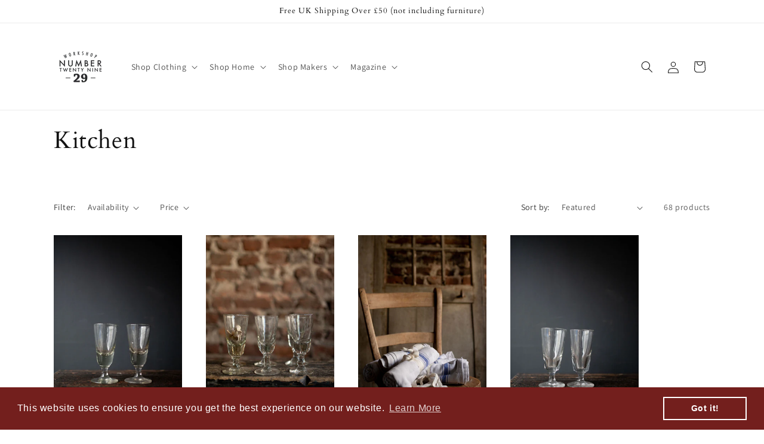

--- FILE ---
content_type: text/html; charset=utf-8
request_url: https://shop.workshopnumber29.com/collections/kitchen
body_size: 31769
content:
<!doctype html>
<html class="js" lang="en">
  <head>
    <meta charset="utf-8">
    <meta http-equiv="X-UA-Compatible" content="IE=edge">
    <meta name="viewport" content="width=device-width,initial-scale=1">
    <meta name="theme-color" content="">
    <link rel="canonical" href="https://shop.workshopnumber29.com/collections/kitchen"><link rel="preconnect" href="https://fonts.shopifycdn.com" crossorigin><title>
      Kitchen
 &ndash; workshopnumber29</title>

    

    

<meta property="og:site_name" content="workshopnumber29">
<meta property="og:url" content="https://shop.workshopnumber29.com/collections/kitchen">
<meta property="og:title" content="Kitchen">
<meta property="og:type" content="website">
<meta property="og:description" content="workshopnumber29"><meta property="og:image" content="http://shop.workshopnumber29.com/cdn/shop/files/logo_1.png?height=628&pad_color=ffffff&v=1614348599&width=1200">
  <meta property="og:image:secure_url" content="https://shop.workshopnumber29.com/cdn/shop/files/logo_1.png?height=628&pad_color=ffffff&v=1614348599&width=1200">
  <meta property="og:image:width" content="1200">
  <meta property="og:image:height" content="628"><meta name="twitter:card" content="summary_large_image">
<meta name="twitter:title" content="Kitchen">
<meta name="twitter:description" content="workshopnumber29">


    <script src="//shop.workshopnumber29.com/cdn/shop/t/5/assets/constants.js?v=58251544750838685771716820203" defer="defer"></script>
    <script src="//shop.workshopnumber29.com/cdn/shop/t/5/assets/pubsub.js?v=158357773527763999511716820203" defer="defer"></script>
    <script src="//shop.workshopnumber29.com/cdn/shop/t/5/assets/global.js?v=136628361274817707361716820203" defer="defer"></script><script src="//shop.workshopnumber29.com/cdn/shop/t/5/assets/animations.js?v=88693664871331136111716820202" defer="defer"></script><script>window.performance && window.performance.mark && window.performance.mark('shopify.content_for_header.start');</script><meta id="shopify-digital-wallet" name="shopify-digital-wallet" content="/5100241009/digital_wallets/dialog">
<meta name="shopify-checkout-api-token" content="edfa314adbc0735a004653f8cefc5e3d">
<link rel="alternate" type="application/atom+xml" title="Feed" href="/collections/kitchen.atom" />
<link rel="next" href="/collections/kitchen?page=2">
<link rel="alternate" type="application/json+oembed" href="https://shop.workshopnumber29.com/collections/kitchen.oembed">
<script async="async" src="/checkouts/internal/preloads.js?locale=en-GB"></script>
<link rel="preconnect" href="https://shop.app" crossorigin="anonymous">
<script async="async" src="https://shop.app/checkouts/internal/preloads.js?locale=en-GB&shop_id=5100241009" crossorigin="anonymous"></script>
<script id="apple-pay-shop-capabilities" type="application/json">{"shopId":5100241009,"countryCode":"GB","currencyCode":"GBP","merchantCapabilities":["supports3DS"],"merchantId":"gid:\/\/shopify\/Shop\/5100241009","merchantName":"workshopnumber29","requiredBillingContactFields":["postalAddress","email"],"requiredShippingContactFields":["postalAddress","email"],"shippingType":"shipping","supportedNetworks":["visa","maestro","masterCard","amex","discover","elo"],"total":{"type":"pending","label":"workshopnumber29","amount":"1.00"},"shopifyPaymentsEnabled":true,"supportsSubscriptions":true}</script>
<script id="shopify-features" type="application/json">{"accessToken":"edfa314adbc0735a004653f8cefc5e3d","betas":["rich-media-storefront-analytics"],"domain":"shop.workshopnumber29.com","predictiveSearch":true,"shopId":5100241009,"locale":"en"}</script>
<script>var Shopify = Shopify || {};
Shopify.shop = "workshopnumber29.myshopify.com";
Shopify.locale = "en";
Shopify.currency = {"active":"GBP","rate":"1.0"};
Shopify.country = "GB";
Shopify.theme = {"name":"Dawn","id":126687871089,"schema_name":"Dawn","schema_version":"14.0.0","theme_store_id":887,"role":"main"};
Shopify.theme.handle = "null";
Shopify.theme.style = {"id":null,"handle":null};
Shopify.cdnHost = "shop.workshopnumber29.com/cdn";
Shopify.routes = Shopify.routes || {};
Shopify.routes.root = "/";</script>
<script type="module">!function(o){(o.Shopify=o.Shopify||{}).modules=!0}(window);</script>
<script>!function(o){function n(){var o=[];function n(){o.push(Array.prototype.slice.apply(arguments))}return n.q=o,n}var t=o.Shopify=o.Shopify||{};t.loadFeatures=n(),t.autoloadFeatures=n()}(window);</script>
<script>
  window.ShopifyPay = window.ShopifyPay || {};
  window.ShopifyPay.apiHost = "shop.app\/pay";
  window.ShopifyPay.redirectState = null;
</script>
<script id="shop-js-analytics" type="application/json">{"pageType":"collection"}</script>
<script defer="defer" async type="module" src="//shop.workshopnumber29.com/cdn/shopifycloud/shop-js/modules/v2/client.init-shop-cart-sync_C5BV16lS.en.esm.js"></script>
<script defer="defer" async type="module" src="//shop.workshopnumber29.com/cdn/shopifycloud/shop-js/modules/v2/chunk.common_CygWptCX.esm.js"></script>
<script type="module">
  await import("//shop.workshopnumber29.com/cdn/shopifycloud/shop-js/modules/v2/client.init-shop-cart-sync_C5BV16lS.en.esm.js");
await import("//shop.workshopnumber29.com/cdn/shopifycloud/shop-js/modules/v2/chunk.common_CygWptCX.esm.js");

  window.Shopify.SignInWithShop?.initShopCartSync?.({"fedCMEnabled":true,"windoidEnabled":true});

</script>
<script>
  window.Shopify = window.Shopify || {};
  if (!window.Shopify.featureAssets) window.Shopify.featureAssets = {};
  window.Shopify.featureAssets['shop-js'] = {"shop-cart-sync":["modules/v2/client.shop-cart-sync_ZFArdW7E.en.esm.js","modules/v2/chunk.common_CygWptCX.esm.js"],"init-fed-cm":["modules/v2/client.init-fed-cm_CmiC4vf6.en.esm.js","modules/v2/chunk.common_CygWptCX.esm.js"],"shop-button":["modules/v2/client.shop-button_tlx5R9nI.en.esm.js","modules/v2/chunk.common_CygWptCX.esm.js"],"shop-cash-offers":["modules/v2/client.shop-cash-offers_DOA2yAJr.en.esm.js","modules/v2/chunk.common_CygWptCX.esm.js","modules/v2/chunk.modal_D71HUcav.esm.js"],"init-windoid":["modules/v2/client.init-windoid_sURxWdc1.en.esm.js","modules/v2/chunk.common_CygWptCX.esm.js"],"shop-toast-manager":["modules/v2/client.shop-toast-manager_ClPi3nE9.en.esm.js","modules/v2/chunk.common_CygWptCX.esm.js"],"init-shop-email-lookup-coordinator":["modules/v2/client.init-shop-email-lookup-coordinator_B8hsDcYM.en.esm.js","modules/v2/chunk.common_CygWptCX.esm.js"],"init-shop-cart-sync":["modules/v2/client.init-shop-cart-sync_C5BV16lS.en.esm.js","modules/v2/chunk.common_CygWptCX.esm.js"],"avatar":["modules/v2/client.avatar_BTnouDA3.en.esm.js"],"pay-button":["modules/v2/client.pay-button_FdsNuTd3.en.esm.js","modules/v2/chunk.common_CygWptCX.esm.js"],"init-customer-accounts":["modules/v2/client.init-customer-accounts_DxDtT_ad.en.esm.js","modules/v2/client.shop-login-button_C5VAVYt1.en.esm.js","modules/v2/chunk.common_CygWptCX.esm.js","modules/v2/chunk.modal_D71HUcav.esm.js"],"init-shop-for-new-customer-accounts":["modules/v2/client.init-shop-for-new-customer-accounts_ChsxoAhi.en.esm.js","modules/v2/client.shop-login-button_C5VAVYt1.en.esm.js","modules/v2/chunk.common_CygWptCX.esm.js","modules/v2/chunk.modal_D71HUcav.esm.js"],"shop-login-button":["modules/v2/client.shop-login-button_C5VAVYt1.en.esm.js","modules/v2/chunk.common_CygWptCX.esm.js","modules/v2/chunk.modal_D71HUcav.esm.js"],"init-customer-accounts-sign-up":["modules/v2/client.init-customer-accounts-sign-up_CPSyQ0Tj.en.esm.js","modules/v2/client.shop-login-button_C5VAVYt1.en.esm.js","modules/v2/chunk.common_CygWptCX.esm.js","modules/v2/chunk.modal_D71HUcav.esm.js"],"shop-follow-button":["modules/v2/client.shop-follow-button_Cva4Ekp9.en.esm.js","modules/v2/chunk.common_CygWptCX.esm.js","modules/v2/chunk.modal_D71HUcav.esm.js"],"checkout-modal":["modules/v2/client.checkout-modal_BPM8l0SH.en.esm.js","modules/v2/chunk.common_CygWptCX.esm.js","modules/v2/chunk.modal_D71HUcav.esm.js"],"lead-capture":["modules/v2/client.lead-capture_Bi8yE_yS.en.esm.js","modules/v2/chunk.common_CygWptCX.esm.js","modules/v2/chunk.modal_D71HUcav.esm.js"],"shop-login":["modules/v2/client.shop-login_D6lNrXab.en.esm.js","modules/v2/chunk.common_CygWptCX.esm.js","modules/v2/chunk.modal_D71HUcav.esm.js"],"payment-terms":["modules/v2/client.payment-terms_CZxnsJam.en.esm.js","modules/v2/chunk.common_CygWptCX.esm.js","modules/v2/chunk.modal_D71HUcav.esm.js"]};
</script>
<script>(function() {
  var isLoaded = false;
  function asyncLoad() {
    if (isLoaded) return;
    isLoaded = true;
    var urls = ["https:\/\/cdn.shopify.com\/s\/files\/1\/0051\/0024\/1009\/t\/1\/assets\/booster_eu_cookie_5100241009.js?v=1605702194\u0026shop=workshopnumber29.myshopify.com","https:\/\/chimpstatic.com\/mcjs-connected\/js\/users\/8ccf506a6bdb2c751ce26d51a\/7409ca18328ca615b1b3680c0.js?shop=workshopnumber29.myshopify.com"];
    for (var i = 0; i < urls.length; i++) {
      var s = document.createElement('script');
      s.type = 'text/javascript';
      s.async = true;
      s.src = urls[i];
      var x = document.getElementsByTagName('script')[0];
      x.parentNode.insertBefore(s, x);
    }
  };
  if(window.attachEvent) {
    window.attachEvent('onload', asyncLoad);
  } else {
    window.addEventListener('load', asyncLoad, false);
  }
})();</script>
<script id="__st">var __st={"a":5100241009,"offset":0,"reqid":"3f7e5a64-c145-4768-8dcd-1e3064d0e034-1768689413","pageurl":"shop.workshopnumber29.com\/collections\/kitchen","u":"e427ef0bc765","p":"collection","rtyp":"collection","rid":165648990321};</script>
<script>window.ShopifyPaypalV4VisibilityTracking = true;</script>
<script id="captcha-bootstrap">!function(){'use strict';const t='contact',e='account',n='new_comment',o=[[t,t],['blogs',n],['comments',n],[t,'customer']],c=[[e,'customer_login'],[e,'guest_login'],[e,'recover_customer_password'],[e,'create_customer']],r=t=>t.map((([t,e])=>`form[action*='/${t}']:not([data-nocaptcha='true']) input[name='form_type'][value='${e}']`)).join(','),a=t=>()=>t?[...document.querySelectorAll(t)].map((t=>t.form)):[];function s(){const t=[...o],e=r(t);return a(e)}const i='password',u='form_key',d=['recaptcha-v3-token','g-recaptcha-response','h-captcha-response',i],f=()=>{try{return window.sessionStorage}catch{return}},m='__shopify_v',_=t=>t.elements[u];function p(t,e,n=!1){try{const o=window.sessionStorage,c=JSON.parse(o.getItem(e)),{data:r}=function(t){const{data:e,action:n}=t;return t[m]||n?{data:e,action:n}:{data:t,action:n}}(c);for(const[e,n]of Object.entries(r))t.elements[e]&&(t.elements[e].value=n);n&&o.removeItem(e)}catch(o){console.error('form repopulation failed',{error:o})}}const l='form_type',E='cptcha';function T(t){t.dataset[E]=!0}const w=window,h=w.document,L='Shopify',v='ce_forms',y='captcha';let A=!1;((t,e)=>{const n=(g='f06e6c50-85a8-45c8-87d0-21a2b65856fe',I='https://cdn.shopify.com/shopifycloud/storefront-forms-hcaptcha/ce_storefront_forms_captcha_hcaptcha.v1.5.2.iife.js',D={infoText:'Protected by hCaptcha',privacyText:'Privacy',termsText:'Terms'},(t,e,n)=>{const o=w[L][v],c=o.bindForm;if(c)return c(t,g,e,D).then(n);var r;o.q.push([[t,g,e,D],n]),r=I,A||(h.body.append(Object.assign(h.createElement('script'),{id:'captcha-provider',async:!0,src:r})),A=!0)});var g,I,D;w[L]=w[L]||{},w[L][v]=w[L][v]||{},w[L][v].q=[],w[L][y]=w[L][y]||{},w[L][y].protect=function(t,e){n(t,void 0,e),T(t)},Object.freeze(w[L][y]),function(t,e,n,w,h,L){const[v,y,A,g]=function(t,e,n){const i=e?o:[],u=t?c:[],d=[...i,...u],f=r(d),m=r(i),_=r(d.filter((([t,e])=>n.includes(e))));return[a(f),a(m),a(_),s()]}(w,h,L),I=t=>{const e=t.target;return e instanceof HTMLFormElement?e:e&&e.form},D=t=>v().includes(t);t.addEventListener('submit',(t=>{const e=I(t);if(!e)return;const n=D(e)&&!e.dataset.hcaptchaBound&&!e.dataset.recaptchaBound,o=_(e),c=g().includes(e)&&(!o||!o.value);(n||c)&&t.preventDefault(),c&&!n&&(function(t){try{if(!f())return;!function(t){const e=f();if(!e)return;const n=_(t);if(!n)return;const o=n.value;o&&e.removeItem(o)}(t);const e=Array.from(Array(32),(()=>Math.random().toString(36)[2])).join('');!function(t,e){_(t)||t.append(Object.assign(document.createElement('input'),{type:'hidden',name:u})),t.elements[u].value=e}(t,e),function(t,e){const n=f();if(!n)return;const o=[...t.querySelectorAll(`input[type='${i}']`)].map((({name:t})=>t)),c=[...d,...o],r={};for(const[a,s]of new FormData(t).entries())c.includes(a)||(r[a]=s);n.setItem(e,JSON.stringify({[m]:1,action:t.action,data:r}))}(t,e)}catch(e){console.error('failed to persist form',e)}}(e),e.submit())}));const S=(t,e)=>{t&&!t.dataset[E]&&(n(t,e.some((e=>e===t))),T(t))};for(const o of['focusin','change'])t.addEventListener(o,(t=>{const e=I(t);D(e)&&S(e,y())}));const B=e.get('form_key'),M=e.get(l),P=B&&M;t.addEventListener('DOMContentLoaded',(()=>{const t=y();if(P)for(const e of t)e.elements[l].value===M&&p(e,B);[...new Set([...A(),...v().filter((t=>'true'===t.dataset.shopifyCaptcha))])].forEach((e=>S(e,t)))}))}(h,new URLSearchParams(w.location.search),n,t,e,['guest_login'])})(!0,!0)}();</script>
<script integrity="sha256-4kQ18oKyAcykRKYeNunJcIwy7WH5gtpwJnB7kiuLZ1E=" data-source-attribution="shopify.loadfeatures" defer="defer" src="//shop.workshopnumber29.com/cdn/shopifycloud/storefront/assets/storefront/load_feature-a0a9edcb.js" crossorigin="anonymous"></script>
<script crossorigin="anonymous" defer="defer" src="//shop.workshopnumber29.com/cdn/shopifycloud/storefront/assets/shopify_pay/storefront-65b4c6d7.js?v=20250812"></script>
<script data-source-attribution="shopify.dynamic_checkout.dynamic.init">var Shopify=Shopify||{};Shopify.PaymentButton=Shopify.PaymentButton||{isStorefrontPortableWallets:!0,init:function(){window.Shopify.PaymentButton.init=function(){};var t=document.createElement("script");t.src="https://shop.workshopnumber29.com/cdn/shopifycloud/portable-wallets/latest/portable-wallets.en.js",t.type="module",document.head.appendChild(t)}};
</script>
<script data-source-attribution="shopify.dynamic_checkout.buyer_consent">
  function portableWalletsHideBuyerConsent(e){var t=document.getElementById("shopify-buyer-consent"),n=document.getElementById("shopify-subscription-policy-button");t&&n&&(t.classList.add("hidden"),t.setAttribute("aria-hidden","true"),n.removeEventListener("click",e))}function portableWalletsShowBuyerConsent(e){var t=document.getElementById("shopify-buyer-consent"),n=document.getElementById("shopify-subscription-policy-button");t&&n&&(t.classList.remove("hidden"),t.removeAttribute("aria-hidden"),n.addEventListener("click",e))}window.Shopify?.PaymentButton&&(window.Shopify.PaymentButton.hideBuyerConsent=portableWalletsHideBuyerConsent,window.Shopify.PaymentButton.showBuyerConsent=portableWalletsShowBuyerConsent);
</script>
<script data-source-attribution="shopify.dynamic_checkout.cart.bootstrap">document.addEventListener("DOMContentLoaded",(function(){function t(){return document.querySelector("shopify-accelerated-checkout-cart, shopify-accelerated-checkout")}if(t())Shopify.PaymentButton.init();else{new MutationObserver((function(e,n){t()&&(Shopify.PaymentButton.init(),n.disconnect())})).observe(document.body,{childList:!0,subtree:!0})}}));
</script>
<script id='scb4127' type='text/javascript' async='' src='https://shop.workshopnumber29.com/cdn/shopifycloud/privacy-banner/storefront-banner.js'></script><link id="shopify-accelerated-checkout-styles" rel="stylesheet" media="screen" href="https://shop.workshopnumber29.com/cdn/shopifycloud/portable-wallets/latest/accelerated-checkout-backwards-compat.css" crossorigin="anonymous">
<style id="shopify-accelerated-checkout-cart">
        #shopify-buyer-consent {
  margin-top: 1em;
  display: inline-block;
  width: 100%;
}

#shopify-buyer-consent.hidden {
  display: none;
}

#shopify-subscription-policy-button {
  background: none;
  border: none;
  padding: 0;
  text-decoration: underline;
  font-size: inherit;
  cursor: pointer;
}

#shopify-subscription-policy-button::before {
  box-shadow: none;
}

      </style>
<script id="sections-script" data-sections="header" defer="defer" src="//shop.workshopnumber29.com/cdn/shop/t/5/compiled_assets/scripts.js?v=1268"></script>
<script>window.performance && window.performance.mark && window.performance.mark('shopify.content_for_header.end');</script>


    <style data-shopify>
      @font-face {
  font-family: Assistant;
  font-weight: 400;
  font-style: normal;
  font-display: swap;
  src: url("//shop.workshopnumber29.com/cdn/fonts/assistant/assistant_n4.9120912a469cad1cc292572851508ca49d12e768.woff2") format("woff2"),
       url("//shop.workshopnumber29.com/cdn/fonts/assistant/assistant_n4.6e9875ce64e0fefcd3f4446b7ec9036b3ddd2985.woff") format("woff");
}

      @font-face {
  font-family: Assistant;
  font-weight: 700;
  font-style: normal;
  font-display: swap;
  src: url("//shop.workshopnumber29.com/cdn/fonts/assistant/assistant_n7.bf44452348ec8b8efa3aa3068825305886b1c83c.woff2") format("woff2"),
       url("//shop.workshopnumber29.com/cdn/fonts/assistant/assistant_n7.0c887fee83f6b3bda822f1150b912c72da0f7b64.woff") format("woff");
}

      
      
      @font-face {
  font-family: Cardo;
  font-weight: 400;
  font-style: normal;
  font-display: swap;
  src: url("//shop.workshopnumber29.com/cdn/fonts/cardo/cardo_n4.8d7bdd0369840597cbb62dc8a447619701d8d34a.woff2") format("woff2"),
       url("//shop.workshopnumber29.com/cdn/fonts/cardo/cardo_n4.23b63d1eff80cb5da813c4cccb6427058253ce24.woff") format("woff");
}


      
        :root,
        .color-scheme-1 {
          --color-background: 255,255,255;
        
          --gradient-background: #ffffff;
        

        

        --color-foreground: 18,18,18;
        --color-background-contrast: 191,191,191;
        --color-shadow: 18,18,18;
        --color-button: 18,18,18;
        --color-button-text: 255,255,255;
        --color-secondary-button: 255,255,255;
        --color-secondary-button-text: 18,18,18;
        --color-link: 18,18,18;
        --color-badge-foreground: 18,18,18;
        --color-badge-background: 255,255,255;
        --color-badge-border: 18,18,18;
        --payment-terms-background-color: rgb(255 255 255);
      }
      
        
        .color-scheme-2 {
          --color-background: 243,243,243;
        
          --gradient-background: #f3f3f3;
        

        

        --color-foreground: 18,18,18;
        --color-background-contrast: 179,179,179;
        --color-shadow: 18,18,18;
        --color-button: 18,18,18;
        --color-button-text: 243,243,243;
        --color-secondary-button: 243,243,243;
        --color-secondary-button-text: 18,18,18;
        --color-link: 18,18,18;
        --color-badge-foreground: 18,18,18;
        --color-badge-background: 243,243,243;
        --color-badge-border: 18,18,18;
        --payment-terms-background-color: rgb(243 243 243);
      }
      
        
        .color-scheme-3 {
          --color-background: 255,255,255;
        
          --gradient-background: #ffffff;
        

        

        --color-foreground: 18,18,18;
        --color-background-contrast: 191,191,191;
        --color-shadow: 108,114,84;
        --color-button: 255,255,255;
        --color-button-text: 108,114,84;
        --color-secondary-button: 255,255,255;
        --color-secondary-button-text: 108,114,84;
        --color-link: 108,114,84;
        --color-badge-foreground: 18,18,18;
        --color-badge-background: 255,255,255;
        --color-badge-border: 18,18,18;
        --payment-terms-background-color: rgb(255 255 255);
      }
      
        
        .color-scheme-4 {
          --color-background: 18,18,18;
        
          --gradient-background: #121212;
        

        

        --color-foreground: 255,255,255;
        --color-background-contrast: 146,146,146;
        --color-shadow: 18,18,18;
        --color-button: 255,255,255;
        --color-button-text: 18,18,18;
        --color-secondary-button: 18,18,18;
        --color-secondary-button-text: 255,255,255;
        --color-link: 255,255,255;
        --color-badge-foreground: 255,255,255;
        --color-badge-background: 18,18,18;
        --color-badge-border: 255,255,255;
        --payment-terms-background-color: rgb(18 18 18);
      }
      
        
        .color-scheme-5 {
          --color-background: 51,79,180;
        
          --gradient-background: #334fb4;
        

        

        --color-foreground: 255,255,255;
        --color-background-contrast: 23,35,81;
        --color-shadow: 18,18,18;
        --color-button: 255,255,255;
        --color-button-text: 51,79,180;
        --color-secondary-button: 51,79,180;
        --color-secondary-button-text: 255,255,255;
        --color-link: 255,255,255;
        --color-badge-foreground: 255,255,255;
        --color-badge-background: 51,79,180;
        --color-badge-border: 255,255,255;
        --payment-terms-background-color: rgb(51 79 180);
      }
      

      body, .color-scheme-1, .color-scheme-2, .color-scheme-3, .color-scheme-4, .color-scheme-5 {
        color: rgba(var(--color-foreground), 0.75);
        background-color: rgb(var(--color-background));
      }

      :root {
        --font-body-family: Assistant, sans-serif;
        --font-body-style: normal;
        --font-body-weight: 400;
        --font-body-weight-bold: 700;

        --font-heading-family: Cardo, serif;
        --font-heading-style: normal;
        --font-heading-weight: 400;

        --font-body-scale: 1.0;
        --font-heading-scale: 1.0;

        --media-padding: px;
        --media-border-opacity: 0.05;
        --media-border-width: 1px;
        --media-radius: 0px;
        --media-shadow-opacity: 0.0;
        --media-shadow-horizontal-offset: 0px;
        --media-shadow-vertical-offset: 4px;
        --media-shadow-blur-radius: 5px;
        --media-shadow-visible: 0;

        --page-width: 120rem;
        --page-width-margin: 0rem;

        --product-card-image-padding: 0.0rem;
        --product-card-corner-radius: 0.0rem;
        --product-card-text-alignment: left;
        --product-card-border-width: 0.0rem;
        --product-card-border-opacity: 0.1;
        --product-card-shadow-opacity: 0.0;
        --product-card-shadow-visible: 0;
        --product-card-shadow-horizontal-offset: 0.0rem;
        --product-card-shadow-vertical-offset: 0.4rem;
        --product-card-shadow-blur-radius: 0.5rem;

        --collection-card-image-padding: 0.0rem;
        --collection-card-corner-radius: 0.0rem;
        --collection-card-text-alignment: left;
        --collection-card-border-width: 0.0rem;
        --collection-card-border-opacity: 0.1;
        --collection-card-shadow-opacity: 0.0;
        --collection-card-shadow-visible: 0;
        --collection-card-shadow-horizontal-offset: 0.0rem;
        --collection-card-shadow-vertical-offset: 0.4rem;
        --collection-card-shadow-blur-radius: 0.5rem;

        --blog-card-image-padding: 0.0rem;
        --blog-card-corner-radius: 0.0rem;
        --blog-card-text-alignment: left;
        --blog-card-border-width: 0.0rem;
        --blog-card-border-opacity: 0.1;
        --blog-card-shadow-opacity: 0.0;
        --blog-card-shadow-visible: 0;
        --blog-card-shadow-horizontal-offset: 0.0rem;
        --blog-card-shadow-vertical-offset: 0.4rem;
        --blog-card-shadow-blur-radius: 0.5rem;

        --badge-corner-radius: 4.0rem;

        --popup-border-width: 1px;
        --popup-border-opacity: 0.1;
        --popup-corner-radius: 0px;
        --popup-shadow-opacity: 0.05;
        --popup-shadow-horizontal-offset: 0px;
        --popup-shadow-vertical-offset: 4px;
        --popup-shadow-blur-radius: 5px;

        --drawer-border-width: 1px;
        --drawer-border-opacity: 0.1;
        --drawer-shadow-opacity: 0.0;
        --drawer-shadow-horizontal-offset: 0px;
        --drawer-shadow-vertical-offset: 4px;
        --drawer-shadow-blur-radius: 5px;

        --spacing-sections-desktop: 4px;
        --spacing-sections-mobile: 4px;

        --grid-desktop-vertical-spacing: 40px;
        --grid-desktop-horizontal-spacing: 40px;
        --grid-mobile-vertical-spacing: 20px;
        --grid-mobile-horizontal-spacing: 20px;

        --text-boxes-border-opacity: 0.1;
        --text-boxes-border-width: 0px;
        --text-boxes-radius: 0px;
        --text-boxes-shadow-opacity: 0.0;
        --text-boxes-shadow-visible: 0;
        --text-boxes-shadow-horizontal-offset: 0px;
        --text-boxes-shadow-vertical-offset: 4px;
        --text-boxes-shadow-blur-radius: 5px;

        --buttons-radius: 0px;
        --buttons-radius-outset: 0px;
        --buttons-border-width: 1px;
        --buttons-border-opacity: 1.0;
        --buttons-shadow-opacity: 0.0;
        --buttons-shadow-visible: 0;
        --buttons-shadow-horizontal-offset: 0px;
        --buttons-shadow-vertical-offset: 4px;
        --buttons-shadow-blur-radius: 5px;
        --buttons-border-offset: 0px;

        --inputs-radius: 0px;
        --inputs-border-width: 1px;
        --inputs-border-opacity: 0.55;
        --inputs-shadow-opacity: 0.0;
        --inputs-shadow-horizontal-offset: 0px;
        --inputs-margin-offset: 0px;
        --inputs-shadow-vertical-offset: 4px;
        --inputs-shadow-blur-radius: 5px;
        --inputs-radius-outset: 0px;

        --variant-pills-radius: 40px;
        --variant-pills-border-width: 1px;
        --variant-pills-border-opacity: 0.55;
        --variant-pills-shadow-opacity: 0.0;
        --variant-pills-shadow-horizontal-offset: 0px;
        --variant-pills-shadow-vertical-offset: 4px;
        --variant-pills-shadow-blur-radius: 5px;
      }

      *,
      *::before,
      *::after {
        box-sizing: inherit;
      }

      html {
        box-sizing: border-box;
        font-size: calc(var(--font-body-scale) * 62.5%);
        height: 100%;
      }

      body {
        display: grid;
        grid-template-rows: auto auto 1fr auto;
        grid-template-columns: 100%;
        min-height: 100%;
        margin: 0;
        font-size: 1.5rem;
        letter-spacing: 0.06rem;
        line-height: calc(1 + 0.8 / var(--font-body-scale));
        font-family: var(--font-body-family);
        font-style: var(--font-body-style);
        font-weight: var(--font-body-weight);
      }

      @media screen and (min-width: 750px) {
        body {
          font-size: 1.6rem;
        }
      }
    </style>

    <link href="//shop.workshopnumber29.com/cdn/shop/t/5/assets/base.css?v=16534392784228263581716820203" rel="stylesheet" type="text/css" media="all" />

      <link rel="preload" as="font" href="//shop.workshopnumber29.com/cdn/fonts/assistant/assistant_n4.9120912a469cad1cc292572851508ca49d12e768.woff2" type="font/woff2" crossorigin>
      

      <link rel="preload" as="font" href="//shop.workshopnumber29.com/cdn/fonts/cardo/cardo_n4.8d7bdd0369840597cbb62dc8a447619701d8d34a.woff2" type="font/woff2" crossorigin>
      
<link
        rel="stylesheet"
        href="//shop.workshopnumber29.com/cdn/shop/t/5/assets/component-predictive-search.css?v=118923337488134913561716820203"
        media="print"
        onload="this.media='all'"
      ><script>
      if (Shopify.designMode) {
        document.documentElement.classList.add('shopify-design-mode');
      }
    </script>
  <!-- BEGIN app block: shopify://apps/sami-b2b-lock/blocks/app-embed/8d86a3b4-97b3-44ab-adc1-ec01c5a89da9 -->
 


  <script>

    window.Samita = window.Samita || {}
    Samita.SamitaLocksAccessParams = Samita.SamitaLocksAccessParams || {}
    Samita.SamitaLocksAccessParams.settings =  {"general":{"copyright":true,"price_atc":"plain_text","effect_button":"ripple","placeholder_message":true,"placeholder_templateLock":true},"template":{"text_color":"#000","btn_bg_color":"#7396a2","bg_placeholder":"#f3f3f3","btn_text_color":"#ffffff","bg_notification":"#fff","input_box_shadow":"#ccc","plain_text_color":"#230d0d","color_placeholder":"#000","button_priceAtc_bg":"#5487a0","input_passcode_color":"#000","button_priceAtc_color":"#fff","input_passcode_background":"#ffffff"}};
    Samita.SamitaLocksAccessParams.locks =  [{"access":1,"id":11030,"resources_conditional":{"type":["customers"],"customer":{"logic":[[{"type":"tagged_with","value":"Space Hire"},{"type":"tagged_with","value":"space hire"}]],"source":"rules","listManual":[]},"passcode":{"code":null,"message":null,"listCode":[]},"redirect":{"type":"login"},"secretLink":{"code":[],"links":[],"message":null,"resources":"products"}},"resources_lock":{"url":null,"page":[],"type":"collections","blogs":{"active":"blogs","selectedBlogs":[],"selectedArticles":[]},"exclude":{"url":[],"active":false},"setting":["atc","price","all"],"hideList":true,"products":[],"PreviewLink":"workshopnumber29.myshopify.com/collections/event-space-hire","collections":{"279832395889":"collections"},"grandAccess":{"time":1,"interval":"hour"},"limitProduct":"manual","allowHomePage":true},"status":1},{"access":1,"id":10693,"resources_conditional":{"type":["customers"],"customer":{"logic":[[{"type":"tagged_with","value":"space hire"},{"type":"tagged_with","value":"Space Hire"},{"type":"email_contains","value":"tonitmillen@gmail.com"},{"type":"email_contains","value":"hello@workshopnumber29.co.uk"}]],"source":"rules","listManual":[]},"passcode":{"code":null,"message":null,"listCode":[]},"redirect":{"type":"login"},"secretLink":{"code":[],"links":[],"message":null,"resources":"products"}},"resources_lock":{"url":null,"page":["/pages/event-hire-package","/pages/event-hire-terms-conditions","/pages/space-hire","/pages/workshop-event-space-hire","/pages/event-details"],"type":"page","blogs":{"active":"blogs","selectedBlogs":[],"selectedArticles":[]},"exclude":{"url":[],"active":false},"setting":["all"],"hideList":false,"products":[],"PreviewLink":"workshopnumber29.myshopify.com/pages/event-details","collections":[],"grandAccess":{"time":1,"interval":"hour"},"limitProduct":"manual","allowHomePage":true},"status":1}];
    Samita.SamitaLocksAccessParams.themeStoreId = Shopify.theme.theme_store_id;
    Samita.SamitaLocksAccessParams.ShopUrl = Shopify.shop;
    Samita.SamitaLocksAccessParams.features =  {};
    Samita.SamitaLocksAccessParams.themeInfo  = [{"id":38551257201,"name":"Debut","role":"unpublished","theme_store_id":796,"selected":false,"theme_name":"Debut","theme_version":"9.0.0"},{"id":82053169265,"name":"Copy of Debut","role":"unpublished","theme_store_id":796,"selected":false,"theme_name":"Debut","theme_version":"9.0.0"},{"id":122238697585,"name":"Dawn","role":"unpublished","theme_store_id":887,"selected":false,"theme_name":"Dawn","theme_version":"7.0.1"},{"id":126669652081,"name":"Craft","role":"unpublished","theme_store_id":1368,"selected":false,"theme_name":"Craft","theme_version":"14.0.0"},{"id":126687871089,"name":"Dawn","role":"main","theme_store_id":887,"selected":true,"theme_name":"Dawn","theme_version":"14.0.0"}];
    Samita.SamitaLocksAccessParams.appUrl = "https:\/\/lock.samita.io\/";
    Samita.SamitaLocksAccessParams.selector = {"theme_store_id":887,"theme_name":"Dawn","product":{"price":"div[id*='price-template']","btnAtc":".product-form__buttons button.product-form__submit","mainContent":"main#MainContent"},"collection":{"productSelector":"ul.grid.product-grid li.grid__item","collectionSelect":"li.collection-list__item.grid__item","price":".card-information .price","btnAtc":""},"searchPage":{"productSelector":"ul.grid.product-grid li.grid__item","price":".card-information .price","btnAtc":""},"otherPage":{"productSelector":"ul.grid.product-grid li.grid__item","price":".card-information .price","collectionSelect":"li.collection-list__item"},"index":{"productSelector":"ul.grid.product-grid li.grid__item","collectionSelect":".collection-list .collection-list__item","price":".card-information .price","btnAtc":""}};
    Samita.SamitaLocksAccessParams.translation = {"default":{"general":{"Back":"Back","Submit":"Submit","Enter_passcode":"Enter passcode","Passcode_empty":"Passcode cant be empty !!","secret_lock_atc":"You cannot see the add to cart of this product !!","title_linkScret":"The link is locked !!","customer_lock_atc":"Button add to cart has been lock !!","secret_lock_price":"You cannot see the price of this product !!","Login_to_see_price":"Login to see price","Passcode_incorrect":"Passcode is incorrect !!","customer_lock_price":"Price had been locked !!","Login_to_Add_to_cart":"Login to Add to cart","notification_linkScret":"resource accessible only with secret link","This_resource_has_been_locked":"This resource has been locked","please_enter_passcode_to_unlock":"Please enter your passcode to unlock this resource"}}};
    Samita.SamitaLocksAccessParams.locale = "en";
    Samita.SamitaLocksAccessParams.current_locale = "en";
    Samita.SamitaLocksAccessParams.ListHandle = [];
    Samita.SamitaLocksAccessParams.ProductsLoad = [];
    Samita.SamitaLocksAccessParams.proxy_url = "/apps/samita-lock"
    Samita.SamitaLocksAccessParams.tokenStorefrontSamiLock = "";

    if(window?.Shopify?.designMode){
        window.Samita.SamitaLocksAccessParams.locks = [];
    }

    
      document.querySelector('html').classList.add('smt-loadding');
    

    
    

    

    
    Samita.SamitaLocksAccessParams.ProductsLoad = Samita.SamitaLocksAccessParams.ProductsLoad || []
    Samita.SamitaLocksAccessParams.ProductsLoad = Samita.SamitaLocksAccessParams.ProductsLoad.concat([
        
          
            
            {
              "id":4664582471793,
              "title":"Pair of French Wine glasses",
              "type":"glasses",
              "handle":"copy-of-pair-of-french-wine-glasses",
              "collections":[165648990321],
              "tags":["dinner","glass","glasses","tablescape"],
              "images":["\/\/shop.workshopnumber29.com\/cdn\/shop\/products\/DSC_1568.jpg?v=1612693321"],
              "first_available_variant": {
                "id":32308737343601
              },
              "available":false,
              "selling_plan_groups": [],
              "variants": [
                
                  
                  {
                    "id":32308737343601, 
                    "title":"Default Title",
                    "price":4000,
                    "available":false,
                  }
                
              ],
              "source": "collection"
            }
          
        
          
            ,
            {
              "id":4664567595121,
              "title":"Set of 6 French Wine glasses",
              "type":"glasses",
              "handle":"set-of-6-wine-glasses",
              "collections":[165648990321],
              "tags":["dinner","glass","glasses","tablescape"],
              "images":["\/\/shop.workshopnumber29.com\/cdn\/shop\/products\/DSC_1422.jpg?v=1612691699"],
              "first_available_variant": {
                "id":32308728430705
              },
              "available":false,
              "selling_plan_groups": [],
              "variants": [
                
                  
                  {
                    "id":32308728430705, 
                    "title":"Default Title",
                    "price":12000,
                    "available":false,
                  }
                
              ],
              "source": "collection"
            }
          
        
          
            ,
            {
              "id":4653650346097,
              "title":"Trio of Tea Towels",
              "type":"tea towel",
              "handle":"trio-of-tea-towels",
              "collections":[165648990321,273156440177],
              "tags":["blue","cotton","kitchen"],
              "images":["\/\/shop.workshopnumber29.com\/cdn\/shop\/products\/DSC_1499.jpg?v=1611657652"],
              "first_available_variant": {
                "id":32293859786865
              },
              "available":false,
              "selling_plan_groups": [],
              "variants": [
                
                  
                  {
                    "id":32293859786865, 
                    "title":"White with large blue stripe",
                    "price":1000,
                    "available":false,
                  }
                
                  ,
                  {
                    "id":32293859819633, 
                    "title":"Blue and white stripe",
                    "price":1000,
                    "available":false,
                  }
                
                  ,
                  {
                    "id":32293859852401, 
                    "title":"Oatmeal with thin blue stripe",
                    "price":1000,
                    "available":false,
                  }
                
                  ,
                  {
                    "id":39326263115889, 
                    "title":"Red and Oatmeal",
                    "price":1000,
                    "available":false,
                  }
                
                  ,
                  {
                    "id":39491338109041, 
                    "title":"White with green stripe",
                    "price":1000,
                    "available":false,
                  }
                
                  ,
                  {
                    "id":39491367534705, 
                    "title":"White with large ruby stripe",
                    "price":1000,
                    "available":false,
                  }
                
              ],
              "source": "collection"
            }
          
        
          
            ,
            {
              "id":4664574771313,
              "title":"Pair of French Wine glasses",
              "type":"glasses",
              "handle":"pair-of-french-wine-glasses",
              "collections":[165648990321],
              "tags":["dinner","glass","glasses","tablescape"],
              "images":["\/\/shop.workshopnumber29.com\/cdn\/shop\/products\/DSC_1570.jpg?v=1612692186"],
              "first_available_variant": {
                "id":32308732493937
              },
              "available":false,
              "selling_plan_groups": [],
              "variants": [
                
                  
                  {
                    "id":32308732493937, 
                    "title":"Default Title",
                    "price":4000,
                    "available":false,
                  }
                
              ],
              "source": "collection"
            }
          
        
          
            ,
            {
              "id":4664573591665,
              "title":"Set of 8 French Wine glasses",
              "type":"glasses",
              "handle":"set-of-6-french-wine-glasses",
              "collections":[165648990321],
              "tags":["dinner","glass","glasses","tablescape"],
              "images":["\/\/shop.workshopnumber29.com\/cdn\/shop\/products\/DSC_1558.jpg?v=1612692036"],
              "first_available_variant": {
                "id":32308732002417
              },
              "available":false,
              "selling_plan_groups": [],
              "variants": [
                
                  
                  {
                    "id":32308732002417, 
                    "title":"Default Title",
                    "price":16000,
                    "available":false,
                  }
                
              ],
              "source": "collection"
            }
          
        
          
            ,
            {
              "id":4664566644849,
              "title":"Set of 6 Water glasses",
              "type":"glasses",
              "handle":"set-of-6-water-glasses",
              "collections":[165648990321],
              "tags":["dinner","glass","glasses","tablescape"],
              "images":["\/\/shop.workshopnumber29.com\/cdn\/shop\/products\/DSC_1574.jpg?v=1612693177","\/\/shop.workshopnumber29.com\/cdn\/shop\/products\/DSC_1297.jpg?v=1612693177"],
              "first_available_variant": {
                "id":32308728332401
              },
              "available":false,
              "selling_plan_groups": [],
              "variants": [
                
                  
                  {
                    "id":32308728332401, 
                    "title":"Default Title",
                    "price":2000,
                    "available":false,
                  }
                
              ],
              "source": "collection"
            }
          
        
          
            ,
            {
              "id":6562610184305,
              "title":"Vintage Workwear Apron",
              "type":"apron",
              "handle":"vintage-workwear-half-apron",
              "collections":[165648859249,165648990321],
              "tags":["apron","blue","kitchen","workwear"],
              "images":["\/\/shop.workshopnumber29.com\/cdn\/shop\/products\/DSC_1624.jpg?v=1617705503"],
              "first_available_variant": {
                "id":39308684361841
              },
              "available":false,
              "selling_plan_groups": [],
              "variants": [
                
                  
                  {
                    "id":39308684361841, 
                    "title":"Default Title",
                    "price":2000,
                    "available":false,
                  }
                
              ],
              "source": "collection"
            }
          
        
          
            ,
            {
              "id":6556073820273,
              "title":"Antique Green \u0026 White French Dinner Service",
              "type":"dinnerservice",
              "handle":"dinner-service",
              "collections":[165198561393,165648990321],
              "tags":["dinner","dinnerservice","table","tablescape","tableware"],
              "images":["\/\/shop.workshopnumber29.com\/cdn\/shop\/products\/PicTapGo_64aad079-75ae-4100-928a-02a47bd9d9b5.jpg?v=1616675408","\/\/shop.workshopnumber29.com\/cdn\/shop\/products\/IMG_5994_d4d917d2-f2e7-4b46-9aad-c6d346324076.jpg?v=1616675408","\/\/shop.workshopnumber29.com\/cdn\/shop\/products\/Workshopno29-60.jpg?v=1616677199"],
              "first_available_variant": {
                "id":39291828142193
              },
              "available":false,
              "selling_plan_groups": [],
              "variants": [
                
                  
                  {
                    "id":39291828142193, 
                    "title":"Dinner Plates 26cm",
                    "price":250,
                    "available":false,
                  }
                
                  ,
                  {
                    "id":39291828174961, 
                    "title":"Soup Plates 26cm",
                    "price":600,
                    "available":false,
                  }
                
                  ,
                  {
                    "id":39291828207729, 
                    "title":"Cake Stand 22cm",
                    "price":2000,
                    "available":false,
                  }
                
                  ,
                  {
                    "id":39291828240497, 
                    "title":"Gravy Boat",
                    "price":2000,
                    "available":false,
                  }
                
              ],
              "source": "collection"
            }
          
        
          
            ,
            {
              "id":6562654224497,
              "title":"Pair of Nicola Fasano Splatter Bowls",
              "type":"Tableware",
              "handle":"nicola-fasano-splatter-bowls",
              "collections":[165648990321],
              "tags":["cream","green","Nicola Fasano","table","tablescape","tableware"],
              "images":["\/\/shop.workshopnumber29.com\/cdn\/shop\/products\/DSC_1516.jpg?v=1617709568"],
              "first_available_variant": {
                "id":39308745638001
              },
              "available":false,
              "selling_plan_groups": [],
              "variants": [
                
                  
                  {
                    "id":39308745638001, 
                    "title":"Default Title",
                    "price":3800,
                    "available":false,
                  }
                
              ],
              "source": "collection"
            }
          
        
          
            ,
            {
              "id":6562662121585,
              "title":"Vintage Habitat White Honey Pot",
              "type":"kitchenware",
              "handle":"vintage-habitat-honey-pot",
              "collections":[165198561393,165648990321],
              "tags":["cream","habitat","honey","table","tableware","white"],
              "images":["\/\/shop.workshopnumber29.com\/cdn\/shop\/products\/DSC_1452.jpg?v=1617710148"],
              "first_available_variant": {
                "id":39308760383601
              },
              "available":false,
              "selling_plan_groups": [],
              "variants": [
                
                  
                  {
                    "id":39308760383601, 
                    "title":"Default Title",
                    "price":1000,
                    "available":false,
                  }
                
              ],
              "source": "collection"
            }
          
        
          
            ,
            {
              "id":6562686304369,
              "title":"Pink Monogrammed Napkin Set BJ",
              "type":"napkin",
              "handle":"pink-monogrammed-napkin-set-bj",
              "collections":[165648990321,165648957553],
              "tags":["cream","linen","napkin","pink","tablescape","tableware"],
              "images":["\/\/shop.workshopnumber29.com\/cdn\/shop\/products\/PicTapGo_38653451-7d19-4eb0-93f3-614deeeff64f.jpg?v=1617795468"],
              "first_available_variant": {
                "id":39308805210225
              },
              "available":false,
              "selling_plan_groups": [],
              "variants": [
                
                  
                  {
                    "id":39308805210225, 
                    "title":"Default Title",
                    "price":2500,
                    "available":false,
                  }
                
              ],
              "source": "collection"
            }
          
        
          
            ,
            {
              "id":6562688204913,
              "title":"Pale Blue Cross Backed Vintage Linen Apron",
              "type":"apron",
              "handle":"pale-blue-cross-backed-vintage-linen-apron",
              "collections":[165648859249,165648990321],
              "tags":["apron","blue","kitchen","linen"],
              "images":["\/\/shop.workshopnumber29.com\/cdn\/shop\/products\/DSC_1602.jpg?v=1617716152","\/\/shop.workshopnumber29.com\/cdn\/shop\/products\/DSC_1603.jpg?v=1617716157"],
              "first_available_variant": {
                "id":39308816089201
              },
              "available":false,
              "selling_plan_groups": [],
              "variants": [
                
                  
                  {
                    "id":39308816089201, 
                    "title":"Default Title",
                    "price":4000,
                    "available":false,
                  }
                
              ],
              "source": "collection"
            }
          
        
          
            ,
            {
              "id":6562689089649,
              "title":"Vintage Workwear Full Apron",
              "type":"apron",
              "handle":"workwear-apron",
              "collections":[165648859249,165648990321],
              "tags":["apron","blue","kitchen","workwear"],
              "images":["\/\/shop.workshopnumber29.com\/cdn\/shop\/products\/DSC_1613.jpg?v=1617717034"],
              "first_available_variant": {
                "id":39308824313969
              },
              "available":false,
              "selling_plan_groups": [],
              "variants": [
                
                  
                  {
                    "id":39308824313969, 
                    "title":"Default Title",
                    "price":2600,
                    "available":false,
                  }
                
              ],
              "source": "collection"
            }
          
        
          
            ,
            {
              "id":6562716221553,
              "title":"Wade Pottery Green Jug",
              "type":"vase",
              "handle":"green-jug",
              "collections":[165648990321],
              "tags":["green","jug","tableware","vase","wade"],
              "images":["\/\/shop.workshopnumber29.com\/cdn\/shop\/products\/IMG_6574.jpg?v=1617723952"],
              "first_available_variant": {
                "id":39308899254385
              },
              "available":false,
              "selling_plan_groups": [],
              "variants": [
                
                  
                  {
                    "id":39308899254385, 
                    "title":"Default Title",
                    "price":2500,
                    "available":false,
                  }
                
              ],
              "source": "collection"
            }
          
        
          
            ,
            {
              "id":6563772432497,
              "title":"Kitchen Prep Table",
              "type":"Table",
              "handle":"kitchen-prep-table",
              "collections":[165198561393,165648990321],
              "tags":["cupboard","kitchen","pigeonhole","storage"],
              "images":["\/\/shop.workshopnumber29.com\/cdn\/shop\/products\/IMG_8383.jpg?v=1629555211","\/\/shop.workshopnumber29.com\/cdn\/shop\/products\/IMG_8386.jpg?v=1629555211","\/\/shop.workshopnumber29.com\/cdn\/shop\/products\/IMG_8385.jpg?v=1629555208","\/\/shop.workshopnumber29.com\/cdn\/shop\/products\/IMG_8387.jpg?v=1629555046","\/\/shop.workshopnumber29.com\/cdn\/shop\/products\/IMG_8389.jpg?v=1629555050","\/\/shop.workshopnumber29.com\/cdn\/shop\/products\/IMG_8393.jpg?v=1629555080","\/\/shop.workshopnumber29.com\/cdn\/shop\/products\/IMG_8391.jpg?v=1629555095"],
              "first_available_variant": {
                "id":39311342698609
              },
              "available":false,
              "selling_plan_groups": [],
              "variants": [
                
                  
                  {
                    "id":39311342698609, 
                    "title":"Default Title",
                    "price":80000,
                    "available":false,
                  }
                
              ],
              "source": "collection"
            }
          
        
          
            ,
            {
              "id":6558422007921,
              "title":"Rustic Wooden Chopping Board",
              "type":"Cheeseboard",
              "handle":"rectangular-chopping-board",
              "collections":[278591537265,165648990321],
              "tags":["cheeseboard","chopping board","wood"],
              "images":["\/\/shop.workshopnumber29.com\/cdn\/shop\/products\/DSC_1396.jpg?v=1617031129"],
              "first_available_variant": {
                "id":39299327950961
              },
              "available":false,
              "selling_plan_groups": [],
              "variants": [
                
                  
                  {
                    "id":39299327950961, 
                    "title":"Default Title",
                    "price":7500,
                    "available":false,
                  }
                
              ],
              "source": "collection"
            }
          
        
      ])
  



    Samita.SamitaLocksAccessParams.collection ={"id":165648990321,"handle":"kitchen","updated_at":"2025-12-22T12:10:35+00:00","published_at":"2020-11-27T13:20:42+00:00","sort_order":"manual","template_suffix":"","published_scope":"global","title":"Kitchen","body_html":""};
    
    
    Samita.SamitaLocksAccessParams.pageType = "collection"
  </script>

  <style>
    html .lock__notificationTemplateWrapper{
      background: #fff !important;
    }

    html button#passcodebtn{
      background: #7396a2 !important;
      color: #ffffff !important;
    }

    html input#passcode{
      background: #ffffff !important;
      color: #000 !important;
      box-shadow:'0 0 10px 0'#ccc !important;
    }

    html input#passcode::placeholder{
      color: #000 !important;
      box-shadow:'0 0 10px 0'#ccc !important;
    }

    html button#backbtn{
      background: #7396a2 !important;
      color: #ffffff !important;
    }

    html .lock__placeholder{
      background: #f3f3f3 !important;
      color: #000 !important;
    }

    html .smt-plain-text{
      color: #230d0d !important;
      cursor:pointer;
    }

    html .smt-button{
      background: #5487a0 !important;
      color: #fff !important;
      cursor:pointer;
      padding: 10px 20px;
      border-radius: 5px;
      text-decoration: none !important;
    }

    html.smt-loadding{
      opacity:0 !important;
      visibility:hidden !important;
    }

    
    
  </style>

  

<!-- END app block --><script src="https://cdn.shopify.com/extensions/019bc584-9ea7-72cb-83a5-ad8f9b690cd7/wholesale-lock-hide-price-111/assets/samitaLock.js" type="text/javascript" defer="defer"></script>
<link href="https://monorail-edge.shopifysvc.com" rel="dns-prefetch">
<script>(function(){if ("sendBeacon" in navigator && "performance" in window) {try {var session_token_from_headers = performance.getEntriesByType('navigation')[0].serverTiming.find(x => x.name == '_s').description;} catch {var session_token_from_headers = undefined;}var session_cookie_matches = document.cookie.match(/_shopify_s=([^;]*)/);var session_token_from_cookie = session_cookie_matches && session_cookie_matches.length === 2 ? session_cookie_matches[1] : "";var session_token = session_token_from_headers || session_token_from_cookie || "";function handle_abandonment_event(e) {var entries = performance.getEntries().filter(function(entry) {return /monorail-edge.shopifysvc.com/.test(entry.name);});if (!window.abandonment_tracked && entries.length === 0) {window.abandonment_tracked = true;var currentMs = Date.now();var navigation_start = performance.timing.navigationStart;var payload = {shop_id: 5100241009,url: window.location.href,navigation_start,duration: currentMs - navigation_start,session_token,page_type: "collection"};window.navigator.sendBeacon("https://monorail-edge.shopifysvc.com/v1/produce", JSON.stringify({schema_id: "online_store_buyer_site_abandonment/1.1",payload: payload,metadata: {event_created_at_ms: currentMs,event_sent_at_ms: currentMs}}));}}window.addEventListener('pagehide', handle_abandonment_event);}}());</script>
<script id="web-pixels-manager-setup">(function e(e,d,r,n,o){if(void 0===o&&(o={}),!Boolean(null===(a=null===(i=window.Shopify)||void 0===i?void 0:i.analytics)||void 0===a?void 0:a.replayQueue)){var i,a;window.Shopify=window.Shopify||{};var t=window.Shopify;t.analytics=t.analytics||{};var s=t.analytics;s.replayQueue=[],s.publish=function(e,d,r){return s.replayQueue.push([e,d,r]),!0};try{self.performance.mark("wpm:start")}catch(e){}var l=function(){var e={modern:/Edge?\/(1{2}[4-9]|1[2-9]\d|[2-9]\d{2}|\d{4,})\.\d+(\.\d+|)|Firefox\/(1{2}[4-9]|1[2-9]\d|[2-9]\d{2}|\d{4,})\.\d+(\.\d+|)|Chrom(ium|e)\/(9{2}|\d{3,})\.\d+(\.\d+|)|(Maci|X1{2}).+ Version\/(15\.\d+|(1[6-9]|[2-9]\d|\d{3,})\.\d+)([,.]\d+|)( \(\w+\)|)( Mobile\/\w+|) Safari\/|Chrome.+OPR\/(9{2}|\d{3,})\.\d+\.\d+|(CPU[ +]OS|iPhone[ +]OS|CPU[ +]iPhone|CPU IPhone OS|CPU iPad OS)[ +]+(15[._]\d+|(1[6-9]|[2-9]\d|\d{3,})[._]\d+)([._]\d+|)|Android:?[ /-](13[3-9]|1[4-9]\d|[2-9]\d{2}|\d{4,})(\.\d+|)(\.\d+|)|Android.+Firefox\/(13[5-9]|1[4-9]\d|[2-9]\d{2}|\d{4,})\.\d+(\.\d+|)|Android.+Chrom(ium|e)\/(13[3-9]|1[4-9]\d|[2-9]\d{2}|\d{4,})\.\d+(\.\d+|)|SamsungBrowser\/([2-9]\d|\d{3,})\.\d+/,legacy:/Edge?\/(1[6-9]|[2-9]\d|\d{3,})\.\d+(\.\d+|)|Firefox\/(5[4-9]|[6-9]\d|\d{3,})\.\d+(\.\d+|)|Chrom(ium|e)\/(5[1-9]|[6-9]\d|\d{3,})\.\d+(\.\d+|)([\d.]+$|.*Safari\/(?![\d.]+ Edge\/[\d.]+$))|(Maci|X1{2}).+ Version\/(10\.\d+|(1[1-9]|[2-9]\d|\d{3,})\.\d+)([,.]\d+|)( \(\w+\)|)( Mobile\/\w+|) Safari\/|Chrome.+OPR\/(3[89]|[4-9]\d|\d{3,})\.\d+\.\d+|(CPU[ +]OS|iPhone[ +]OS|CPU[ +]iPhone|CPU IPhone OS|CPU iPad OS)[ +]+(10[._]\d+|(1[1-9]|[2-9]\d|\d{3,})[._]\d+)([._]\d+|)|Android:?[ /-](13[3-9]|1[4-9]\d|[2-9]\d{2}|\d{4,})(\.\d+|)(\.\d+|)|Mobile Safari.+OPR\/([89]\d|\d{3,})\.\d+\.\d+|Android.+Firefox\/(13[5-9]|1[4-9]\d|[2-9]\d{2}|\d{4,})\.\d+(\.\d+|)|Android.+Chrom(ium|e)\/(13[3-9]|1[4-9]\d|[2-9]\d{2}|\d{4,})\.\d+(\.\d+|)|Android.+(UC? ?Browser|UCWEB|U3)[ /]?(15\.([5-9]|\d{2,})|(1[6-9]|[2-9]\d|\d{3,})\.\d+)\.\d+|SamsungBrowser\/(5\.\d+|([6-9]|\d{2,})\.\d+)|Android.+MQ{2}Browser\/(14(\.(9|\d{2,})|)|(1[5-9]|[2-9]\d|\d{3,})(\.\d+|))(\.\d+|)|K[Aa][Ii]OS\/(3\.\d+|([4-9]|\d{2,})\.\d+)(\.\d+|)/},d=e.modern,r=e.legacy,n=navigator.userAgent;return n.match(d)?"modern":n.match(r)?"legacy":"unknown"}(),u="modern"===l?"modern":"legacy",c=(null!=n?n:{modern:"",legacy:""})[u],f=function(e){return[e.baseUrl,"/wpm","/b",e.hashVersion,"modern"===e.buildTarget?"m":"l",".js"].join("")}({baseUrl:d,hashVersion:r,buildTarget:u}),m=function(e){var d=e.version,r=e.bundleTarget,n=e.surface,o=e.pageUrl,i=e.monorailEndpoint;return{emit:function(e){var a=e.status,t=e.errorMsg,s=(new Date).getTime(),l=JSON.stringify({metadata:{event_sent_at_ms:s},events:[{schema_id:"web_pixels_manager_load/3.1",payload:{version:d,bundle_target:r,page_url:o,status:a,surface:n,error_msg:t},metadata:{event_created_at_ms:s}}]});if(!i)return console&&console.warn&&console.warn("[Web Pixels Manager] No Monorail endpoint provided, skipping logging."),!1;try{return self.navigator.sendBeacon.bind(self.navigator)(i,l)}catch(e){}var u=new XMLHttpRequest;try{return u.open("POST",i,!0),u.setRequestHeader("Content-Type","text/plain"),u.send(l),!0}catch(e){return console&&console.warn&&console.warn("[Web Pixels Manager] Got an unhandled error while logging to Monorail."),!1}}}}({version:r,bundleTarget:l,surface:e.surface,pageUrl:self.location.href,monorailEndpoint:e.monorailEndpoint});try{o.browserTarget=l,function(e){var d=e.src,r=e.async,n=void 0===r||r,o=e.onload,i=e.onerror,a=e.sri,t=e.scriptDataAttributes,s=void 0===t?{}:t,l=document.createElement("script"),u=document.querySelector("head"),c=document.querySelector("body");if(l.async=n,l.src=d,a&&(l.integrity=a,l.crossOrigin="anonymous"),s)for(var f in s)if(Object.prototype.hasOwnProperty.call(s,f))try{l.dataset[f]=s[f]}catch(e){}if(o&&l.addEventListener("load",o),i&&l.addEventListener("error",i),u)u.appendChild(l);else{if(!c)throw new Error("Did not find a head or body element to append the script");c.appendChild(l)}}({src:f,async:!0,onload:function(){if(!function(){var e,d;return Boolean(null===(d=null===(e=window.Shopify)||void 0===e?void 0:e.analytics)||void 0===d?void 0:d.initialized)}()){var d=window.webPixelsManager.init(e)||void 0;if(d){var r=window.Shopify.analytics;r.replayQueue.forEach((function(e){var r=e[0],n=e[1],o=e[2];d.publishCustomEvent(r,n,o)})),r.replayQueue=[],r.publish=d.publishCustomEvent,r.visitor=d.visitor,r.initialized=!0}}},onerror:function(){return m.emit({status:"failed",errorMsg:"".concat(f," has failed to load")})},sri:function(e){var d=/^sha384-[A-Za-z0-9+/=]+$/;return"string"==typeof e&&d.test(e)}(c)?c:"",scriptDataAttributes:o}),m.emit({status:"loading"})}catch(e){m.emit({status:"failed",errorMsg:(null==e?void 0:e.message)||"Unknown error"})}}})({shopId: 5100241009,storefrontBaseUrl: "https://shop.workshopnumber29.com",extensionsBaseUrl: "https://extensions.shopifycdn.com/cdn/shopifycloud/web-pixels-manager",monorailEndpoint: "https://monorail-edge.shopifysvc.com/unstable/produce_batch",surface: "storefront-renderer",enabledBetaFlags: ["2dca8a86"],webPixelsConfigList: [{"id":"128024689","configuration":"{\"pixel_id\":\"698283497788503\",\"pixel_type\":\"facebook_pixel\",\"metaapp_system_user_token\":\"-\"}","eventPayloadVersion":"v1","runtimeContext":"OPEN","scriptVersion":"ca16bc87fe92b6042fbaa3acc2fbdaa6","type":"APP","apiClientId":2329312,"privacyPurposes":["ANALYTICS","MARKETING","SALE_OF_DATA"],"dataSharingAdjustments":{"protectedCustomerApprovalScopes":["read_customer_address","read_customer_email","read_customer_name","read_customer_personal_data","read_customer_phone"]}},{"id":"shopify-app-pixel","configuration":"{}","eventPayloadVersion":"v1","runtimeContext":"STRICT","scriptVersion":"0450","apiClientId":"shopify-pixel","type":"APP","privacyPurposes":["ANALYTICS","MARKETING"]},{"id":"shopify-custom-pixel","eventPayloadVersion":"v1","runtimeContext":"LAX","scriptVersion":"0450","apiClientId":"shopify-pixel","type":"CUSTOM","privacyPurposes":["ANALYTICS","MARKETING"]}],isMerchantRequest: false,initData: {"shop":{"name":"workshopnumber29","paymentSettings":{"currencyCode":"GBP"},"myshopifyDomain":"workshopnumber29.myshopify.com","countryCode":"GB","storefrontUrl":"https:\/\/shop.workshopnumber29.com"},"customer":null,"cart":null,"checkout":null,"productVariants":[],"purchasingCompany":null},},"https://shop.workshopnumber29.com/cdn","fcfee988w5aeb613cpc8e4bc33m6693e112",{"modern":"","legacy":""},{"shopId":"5100241009","storefrontBaseUrl":"https:\/\/shop.workshopnumber29.com","extensionBaseUrl":"https:\/\/extensions.shopifycdn.com\/cdn\/shopifycloud\/web-pixels-manager","surface":"storefront-renderer","enabledBetaFlags":"[\"2dca8a86\"]","isMerchantRequest":"false","hashVersion":"fcfee988w5aeb613cpc8e4bc33m6693e112","publish":"custom","events":"[[\"page_viewed\",{}],[\"collection_viewed\",{\"collection\":{\"id\":\"165648990321\",\"title\":\"Kitchen\",\"productVariants\":[{\"price\":{\"amount\":40.0,\"currencyCode\":\"GBP\"},\"product\":{\"title\":\"Pair of French Wine glasses\",\"vendor\":\"WN29\",\"id\":\"4664582471793\",\"untranslatedTitle\":\"Pair of French Wine glasses\",\"url\":\"\/products\/copy-of-pair-of-french-wine-glasses\",\"type\":\"glasses\"},\"id\":\"32308737343601\",\"image\":{\"src\":\"\/\/shop.workshopnumber29.com\/cdn\/shop\/products\/DSC_1568.jpg?v=1612693321\"},\"sku\":\"P0513S\",\"title\":\"Default Title\",\"untranslatedTitle\":\"Default Title\"},{\"price\":{\"amount\":120.0,\"currencyCode\":\"GBP\"},\"product\":{\"title\":\"Set of 6 French Wine glasses\",\"vendor\":\"WN29\",\"id\":\"4664567595121\",\"untranslatedTitle\":\"Set of 6 French Wine glasses\",\"url\":\"\/products\/set-of-6-wine-glasses\",\"type\":\"glasses\"},\"id\":\"32308728430705\",\"image\":{\"src\":\"\/\/shop.workshopnumber29.com\/cdn\/shop\/products\/DSC_1422.jpg?v=1612691699\"},\"sku\":\"P0510S\",\"title\":\"Default Title\",\"untranslatedTitle\":\"Default Title\"},{\"price\":{\"amount\":10.0,\"currencyCode\":\"GBP\"},\"product\":{\"title\":\"Trio of Tea Towels\",\"vendor\":\"WN29 Home\",\"id\":\"4653650346097\",\"untranslatedTitle\":\"Trio of Tea Towels\",\"url\":\"\/products\/trio-of-tea-towels\",\"type\":\"tea towel\"},\"id\":\"32293859786865\",\"image\":{\"src\":\"\/\/shop.workshopnumber29.com\/cdn\/shop\/products\/DSC_1499.jpg?v=1611657652\"},\"sku\":\"P0493S\",\"title\":\"White with large blue stripe\",\"untranslatedTitle\":\"White with large blue stripe\"},{\"price\":{\"amount\":40.0,\"currencyCode\":\"GBP\"},\"product\":{\"title\":\"Pair of French Wine glasses\",\"vendor\":\"WN29\",\"id\":\"4664574771313\",\"untranslatedTitle\":\"Pair of French Wine glasses\",\"url\":\"\/products\/pair-of-french-wine-glasses\",\"type\":\"glasses\"},\"id\":\"32308732493937\",\"image\":{\"src\":\"\/\/shop.workshopnumber29.com\/cdn\/shop\/products\/DSC_1570.jpg?v=1612692186\"},\"sku\":\"P0512S\",\"title\":\"Default Title\",\"untranslatedTitle\":\"Default Title\"},{\"price\":{\"amount\":160.0,\"currencyCode\":\"GBP\"},\"product\":{\"title\":\"Set of 8 French Wine glasses\",\"vendor\":\"WN29\",\"id\":\"4664573591665\",\"untranslatedTitle\":\"Set of 8 French Wine glasses\",\"url\":\"\/products\/set-of-6-french-wine-glasses\",\"type\":\"glasses\"},\"id\":\"32308732002417\",\"image\":{\"src\":\"\/\/shop.workshopnumber29.com\/cdn\/shop\/products\/DSC_1558.jpg?v=1612692036\"},\"sku\":\"P0511S\",\"title\":\"Default Title\",\"untranslatedTitle\":\"Default Title\"},{\"price\":{\"amount\":20.0,\"currencyCode\":\"GBP\"},\"product\":{\"title\":\"Set of 6 Water glasses\",\"vendor\":\"WN29\",\"id\":\"4664566644849\",\"untranslatedTitle\":\"Set of 6 Water glasses\",\"url\":\"\/products\/set-of-6-water-glasses\",\"type\":\"glasses\"},\"id\":\"32308728332401\",\"image\":{\"src\":\"\/\/shop.workshopnumber29.com\/cdn\/shop\/products\/DSC_1574.jpg?v=1612693177\"},\"sku\":\"P0509S\",\"title\":\"Default Title\",\"untranslatedTitle\":\"Default Title\"},{\"price\":{\"amount\":20.0,\"currencyCode\":\"GBP\"},\"product\":{\"title\":\"Vintage Workwear Apron\",\"vendor\":\"WN29\",\"id\":\"6562610184305\",\"untranslatedTitle\":\"Vintage Workwear Apron\",\"url\":\"\/products\/vintage-workwear-half-apron\",\"type\":\"apron\"},\"id\":\"39308684361841\",\"image\":{\"src\":\"\/\/shop.workshopnumber29.com\/cdn\/shop\/products\/DSC_1624.jpg?v=1617705503\"},\"sku\":\"P0594S\",\"title\":\"Default Title\",\"untranslatedTitle\":\"Default Title\"},{\"price\":{\"amount\":2.5,\"currencyCode\":\"GBP\"},\"product\":{\"title\":\"Antique Green \u0026 White French Dinner Service\",\"vendor\":\"WN29\",\"id\":\"6556073820273\",\"untranslatedTitle\":\"Antique Green \u0026 White French Dinner Service\",\"url\":\"\/products\/dinner-service\",\"type\":\"dinnerservice\"},\"id\":\"39291828142193\",\"image\":{\"src\":\"\/\/shop.workshopnumber29.com\/cdn\/shop\/products\/PicTapGo_64aad079-75ae-4100-928a-02a47bd9d9b5.jpg?v=1616675408\"},\"sku\":\"P0564S\",\"title\":\"Dinner Plates 26cm\",\"untranslatedTitle\":\"Dinner Plates 26cm\"},{\"price\":{\"amount\":38.0,\"currencyCode\":\"GBP\"},\"product\":{\"title\":\"Pair of Nicola Fasano Splatter Bowls\",\"vendor\":\"WN29\",\"id\":\"6562654224497\",\"untranslatedTitle\":\"Pair of Nicola Fasano Splatter Bowls\",\"url\":\"\/products\/nicola-fasano-splatter-bowls\",\"type\":\"Tableware\"},\"id\":\"39308745638001\",\"image\":{\"src\":\"\/\/shop.workshopnumber29.com\/cdn\/shop\/products\/DSC_1516.jpg?v=1617709568\"},\"sku\":\"P0602S\",\"title\":\"Default Title\",\"untranslatedTitle\":\"Default Title\"},{\"price\":{\"amount\":10.0,\"currencyCode\":\"GBP\"},\"product\":{\"title\":\"Vintage Habitat White Honey Pot\",\"vendor\":\"WN29\",\"id\":\"6562662121585\",\"untranslatedTitle\":\"Vintage Habitat White Honey Pot\",\"url\":\"\/products\/vintage-habitat-honey-pot\",\"type\":\"kitchenware\"},\"id\":\"39308760383601\",\"image\":{\"src\":\"\/\/shop.workshopnumber29.com\/cdn\/shop\/products\/DSC_1452.jpg?v=1617710148\"},\"sku\":\"P0603S\",\"title\":\"Default Title\",\"untranslatedTitle\":\"Default Title\"},{\"price\":{\"amount\":25.0,\"currencyCode\":\"GBP\"},\"product\":{\"title\":\"Pink Monogrammed Napkin Set BJ\",\"vendor\":\"WN29\",\"id\":\"6562686304369\",\"untranslatedTitle\":\"Pink Monogrammed Napkin Set BJ\",\"url\":\"\/products\/pink-monogrammed-napkin-set-bj\",\"type\":\"napkin\"},\"id\":\"39308805210225\",\"image\":{\"src\":\"\/\/shop.workshopnumber29.com\/cdn\/shop\/products\/PicTapGo_38653451-7d19-4eb0-93f3-614deeeff64f.jpg?v=1617795468\"},\"sku\":\"P0614S\",\"title\":\"Default Title\",\"untranslatedTitle\":\"Default Title\"},{\"price\":{\"amount\":40.0,\"currencyCode\":\"GBP\"},\"product\":{\"title\":\"Pale Blue Cross Backed Vintage Linen Apron\",\"vendor\":\"WN29\",\"id\":\"6562688204913\",\"untranslatedTitle\":\"Pale Blue Cross Backed Vintage Linen Apron\",\"url\":\"\/products\/pale-blue-cross-backed-vintage-linen-apron\",\"type\":\"apron\"},\"id\":\"39308816089201\",\"image\":{\"src\":\"\/\/shop.workshopnumber29.com\/cdn\/shop\/products\/DSC_1602.jpg?v=1617716152\"},\"sku\":\"P0616S\",\"title\":\"Default Title\",\"untranslatedTitle\":\"Default Title\"},{\"price\":{\"amount\":26.0,\"currencyCode\":\"GBP\"},\"product\":{\"title\":\"Vintage Workwear Full Apron\",\"vendor\":\"WN29\",\"id\":\"6562689089649\",\"untranslatedTitle\":\"Vintage Workwear Full Apron\",\"url\":\"\/products\/workwear-apron\",\"type\":\"apron\"},\"id\":\"39308824313969\",\"image\":{\"src\":\"\/\/shop.workshopnumber29.com\/cdn\/shop\/products\/DSC_1613.jpg?v=1617717034\"},\"sku\":\"P0617S\",\"title\":\"Default Title\",\"untranslatedTitle\":\"Default Title\"},{\"price\":{\"amount\":25.0,\"currencyCode\":\"GBP\"},\"product\":{\"title\":\"Wade Pottery Green Jug\",\"vendor\":\"WN29\",\"id\":\"6562716221553\",\"untranslatedTitle\":\"Wade Pottery Green Jug\",\"url\":\"\/products\/green-jug\",\"type\":\"vase\"},\"id\":\"39308899254385\",\"image\":{\"src\":\"\/\/shop.workshopnumber29.com\/cdn\/shop\/products\/IMG_6574.jpg?v=1617723952\"},\"sku\":\"P0623S\",\"title\":\"Default Title\",\"untranslatedTitle\":\"Default Title\"},{\"price\":{\"amount\":800.0,\"currencyCode\":\"GBP\"},\"product\":{\"title\":\"Kitchen Prep Table\",\"vendor\":\"WN29\",\"id\":\"6563772432497\",\"untranslatedTitle\":\"Kitchen Prep Table\",\"url\":\"\/products\/kitchen-prep-table\",\"type\":\"Table\"},\"id\":\"39311342698609\",\"image\":{\"src\":\"\/\/shop.workshopnumber29.com\/cdn\/shop\/products\/IMG_8383.jpg?v=1629555211\"},\"sku\":\"P0648S\",\"title\":\"Default Title\",\"untranslatedTitle\":\"Default Title\"},{\"price\":{\"amount\":75.0,\"currencyCode\":\"GBP\"},\"product\":{\"title\":\"Rustic Wooden Chopping Board\",\"vendor\":\"WN29\",\"id\":\"6558422007921\",\"untranslatedTitle\":\"Rustic Wooden Chopping Board\",\"url\":\"\/products\/rectangular-chopping-board\",\"type\":\"Cheeseboard\"},\"id\":\"39299327950961\",\"image\":{\"src\":\"\/\/shop.workshopnumber29.com\/cdn\/shop\/products\/DSC_1396.jpg?v=1617031129\"},\"sku\":\"P0571S\",\"title\":\"Default Title\",\"untranslatedTitle\":\"Default Title\"}]}}]]"});</script><script>
  window.ShopifyAnalytics = window.ShopifyAnalytics || {};
  window.ShopifyAnalytics.meta = window.ShopifyAnalytics.meta || {};
  window.ShopifyAnalytics.meta.currency = 'GBP';
  var meta = {"products":[{"id":4664582471793,"gid":"gid:\/\/shopify\/Product\/4664582471793","vendor":"WN29","type":"glasses","handle":"copy-of-pair-of-french-wine-glasses","variants":[{"id":32308737343601,"price":4000,"name":"Pair of French Wine glasses","public_title":null,"sku":"P0513S"}],"remote":false},{"id":4664567595121,"gid":"gid:\/\/shopify\/Product\/4664567595121","vendor":"WN29","type":"glasses","handle":"set-of-6-wine-glasses","variants":[{"id":32308728430705,"price":12000,"name":"Set of 6 French Wine glasses","public_title":null,"sku":"P0510S"}],"remote":false},{"id":4653650346097,"gid":"gid:\/\/shopify\/Product\/4653650346097","vendor":"WN29 Home","type":"tea towel","handle":"trio-of-tea-towels","variants":[{"id":32293859786865,"price":1000,"name":"Trio of Tea Towels - White with large blue stripe","public_title":"White with large blue stripe","sku":"P0493S"},{"id":32293859819633,"price":1000,"name":"Trio of Tea Towels - Blue and white stripe","public_title":"Blue and white stripe","sku":"P0494S"},{"id":32293859852401,"price":1000,"name":"Trio of Tea Towels - Oatmeal with thin blue stripe","public_title":"Oatmeal with thin blue stripe","sku":"P0495S"},{"id":39326263115889,"price":1000,"name":"Trio of Tea Towels - Red and Oatmeal","public_title":"Red and Oatmeal","sku":""},{"id":39491338109041,"price":1000,"name":"Trio of Tea Towels - White with green stripe","public_title":"White with green stripe","sku":""},{"id":39491367534705,"price":1000,"name":"Trio of Tea Towels - White with large ruby stripe","public_title":"White with large ruby stripe","sku":""}],"remote":false},{"id":4664574771313,"gid":"gid:\/\/shopify\/Product\/4664574771313","vendor":"WN29","type":"glasses","handle":"pair-of-french-wine-glasses","variants":[{"id":32308732493937,"price":4000,"name":"Pair of French Wine glasses","public_title":null,"sku":"P0512S"}],"remote":false},{"id":4664573591665,"gid":"gid:\/\/shopify\/Product\/4664573591665","vendor":"WN29","type":"glasses","handle":"set-of-6-french-wine-glasses","variants":[{"id":32308732002417,"price":16000,"name":"Set of 8 French Wine glasses","public_title":null,"sku":"P0511S"}],"remote":false},{"id":4664566644849,"gid":"gid:\/\/shopify\/Product\/4664566644849","vendor":"WN29","type":"glasses","handle":"set-of-6-water-glasses","variants":[{"id":32308728332401,"price":2000,"name":"Set of 6 Water glasses","public_title":null,"sku":"P0509S"}],"remote":false},{"id":6562610184305,"gid":"gid:\/\/shopify\/Product\/6562610184305","vendor":"WN29","type":"apron","handle":"vintage-workwear-half-apron","variants":[{"id":39308684361841,"price":2000,"name":"Vintage Workwear Apron","public_title":null,"sku":"P0594S"}],"remote":false},{"id":6556073820273,"gid":"gid:\/\/shopify\/Product\/6556073820273","vendor":"WN29","type":"dinnerservice","handle":"dinner-service","variants":[{"id":39291828142193,"price":250,"name":"Antique Green \u0026 White French Dinner Service - Dinner Plates 26cm","public_title":"Dinner Plates 26cm","sku":"P0564S"},{"id":39291828174961,"price":600,"name":"Antique Green \u0026 White French Dinner Service - Soup Plates 26cm","public_title":"Soup Plates 26cm","sku":"P0565S"},{"id":39291828207729,"price":2000,"name":"Antique Green \u0026 White French Dinner Service - Cake Stand 22cm","public_title":"Cake Stand 22cm","sku":"P0566S"},{"id":39291828240497,"price":2000,"name":"Antique Green \u0026 White French Dinner Service - Gravy Boat","public_title":"Gravy Boat","sku":"P0567S"}],"remote":false},{"id":6562654224497,"gid":"gid:\/\/shopify\/Product\/6562654224497","vendor":"WN29","type":"Tableware","handle":"nicola-fasano-splatter-bowls","variants":[{"id":39308745638001,"price":3800,"name":"Pair of Nicola Fasano Splatter Bowls","public_title":null,"sku":"P0602S"}],"remote":false},{"id":6562662121585,"gid":"gid:\/\/shopify\/Product\/6562662121585","vendor":"WN29","type":"kitchenware","handle":"vintage-habitat-honey-pot","variants":[{"id":39308760383601,"price":1000,"name":"Vintage Habitat White Honey Pot","public_title":null,"sku":"P0603S"}],"remote":false},{"id":6562686304369,"gid":"gid:\/\/shopify\/Product\/6562686304369","vendor":"WN29","type":"napkin","handle":"pink-monogrammed-napkin-set-bj","variants":[{"id":39308805210225,"price":2500,"name":"Pink Monogrammed Napkin Set BJ","public_title":null,"sku":"P0614S"}],"remote":false},{"id":6562688204913,"gid":"gid:\/\/shopify\/Product\/6562688204913","vendor":"WN29","type":"apron","handle":"pale-blue-cross-backed-vintage-linen-apron","variants":[{"id":39308816089201,"price":4000,"name":"Pale Blue Cross Backed Vintage Linen Apron","public_title":null,"sku":"P0616S"}],"remote":false},{"id":6562689089649,"gid":"gid:\/\/shopify\/Product\/6562689089649","vendor":"WN29","type":"apron","handle":"workwear-apron","variants":[{"id":39308824313969,"price":2600,"name":"Vintage Workwear Full Apron","public_title":null,"sku":"P0617S"}],"remote":false},{"id":6562716221553,"gid":"gid:\/\/shopify\/Product\/6562716221553","vendor":"WN29","type":"vase","handle":"green-jug","variants":[{"id":39308899254385,"price":2500,"name":"Wade Pottery Green Jug","public_title":null,"sku":"P0623S"}],"remote":false},{"id":6563772432497,"gid":"gid:\/\/shopify\/Product\/6563772432497","vendor":"WN29","type":"Table","handle":"kitchen-prep-table","variants":[{"id":39311342698609,"price":80000,"name":"Kitchen Prep Table","public_title":null,"sku":"P0648S"}],"remote":false},{"id":6558422007921,"gid":"gid:\/\/shopify\/Product\/6558422007921","vendor":"WN29","type":"Cheeseboard","handle":"rectangular-chopping-board","variants":[{"id":39299327950961,"price":7500,"name":"Rustic Wooden Chopping Board","public_title":null,"sku":"P0571S"}],"remote":false}],"page":{"pageType":"collection","resourceType":"collection","resourceId":165648990321,"requestId":"3f7e5a64-c145-4768-8dcd-1e3064d0e034-1768689413"}};
  for (var attr in meta) {
    window.ShopifyAnalytics.meta[attr] = meta[attr];
  }
</script>
<script class="analytics">
  (function () {
    var customDocumentWrite = function(content) {
      var jquery = null;

      if (window.jQuery) {
        jquery = window.jQuery;
      } else if (window.Checkout && window.Checkout.$) {
        jquery = window.Checkout.$;
      }

      if (jquery) {
        jquery('body').append(content);
      }
    };

    var hasLoggedConversion = function(token) {
      if (token) {
        return document.cookie.indexOf('loggedConversion=' + token) !== -1;
      }
      return false;
    }

    var setCookieIfConversion = function(token) {
      if (token) {
        var twoMonthsFromNow = new Date(Date.now());
        twoMonthsFromNow.setMonth(twoMonthsFromNow.getMonth() + 2);

        document.cookie = 'loggedConversion=' + token + '; expires=' + twoMonthsFromNow;
      }
    }

    var trekkie = window.ShopifyAnalytics.lib = window.trekkie = window.trekkie || [];
    if (trekkie.integrations) {
      return;
    }
    trekkie.methods = [
      'identify',
      'page',
      'ready',
      'track',
      'trackForm',
      'trackLink'
    ];
    trekkie.factory = function(method) {
      return function() {
        var args = Array.prototype.slice.call(arguments);
        args.unshift(method);
        trekkie.push(args);
        return trekkie;
      };
    };
    for (var i = 0; i < trekkie.methods.length; i++) {
      var key = trekkie.methods[i];
      trekkie[key] = trekkie.factory(key);
    }
    trekkie.load = function(config) {
      trekkie.config = config || {};
      trekkie.config.initialDocumentCookie = document.cookie;
      var first = document.getElementsByTagName('script')[0];
      var script = document.createElement('script');
      script.type = 'text/javascript';
      script.onerror = function(e) {
        var scriptFallback = document.createElement('script');
        scriptFallback.type = 'text/javascript';
        scriptFallback.onerror = function(error) {
                var Monorail = {
      produce: function produce(monorailDomain, schemaId, payload) {
        var currentMs = new Date().getTime();
        var event = {
          schema_id: schemaId,
          payload: payload,
          metadata: {
            event_created_at_ms: currentMs,
            event_sent_at_ms: currentMs
          }
        };
        return Monorail.sendRequest("https://" + monorailDomain + "/v1/produce", JSON.stringify(event));
      },
      sendRequest: function sendRequest(endpointUrl, payload) {
        // Try the sendBeacon API
        if (window && window.navigator && typeof window.navigator.sendBeacon === 'function' && typeof window.Blob === 'function' && !Monorail.isIos12()) {
          var blobData = new window.Blob([payload], {
            type: 'text/plain'
          });

          if (window.navigator.sendBeacon(endpointUrl, blobData)) {
            return true;
          } // sendBeacon was not successful

        } // XHR beacon

        var xhr = new XMLHttpRequest();

        try {
          xhr.open('POST', endpointUrl);
          xhr.setRequestHeader('Content-Type', 'text/plain');
          xhr.send(payload);
        } catch (e) {
          console.log(e);
        }

        return false;
      },
      isIos12: function isIos12() {
        return window.navigator.userAgent.lastIndexOf('iPhone; CPU iPhone OS 12_') !== -1 || window.navigator.userAgent.lastIndexOf('iPad; CPU OS 12_') !== -1;
      }
    };
    Monorail.produce('monorail-edge.shopifysvc.com',
      'trekkie_storefront_load_errors/1.1',
      {shop_id: 5100241009,
      theme_id: 126687871089,
      app_name: "storefront",
      context_url: window.location.href,
      source_url: "//shop.workshopnumber29.com/cdn/s/trekkie.storefront.cd680fe47e6c39ca5d5df5f0a32d569bc48c0f27.min.js"});

        };
        scriptFallback.async = true;
        scriptFallback.src = '//shop.workshopnumber29.com/cdn/s/trekkie.storefront.cd680fe47e6c39ca5d5df5f0a32d569bc48c0f27.min.js';
        first.parentNode.insertBefore(scriptFallback, first);
      };
      script.async = true;
      script.src = '//shop.workshopnumber29.com/cdn/s/trekkie.storefront.cd680fe47e6c39ca5d5df5f0a32d569bc48c0f27.min.js';
      first.parentNode.insertBefore(script, first);
    };
    trekkie.load(
      {"Trekkie":{"appName":"storefront","development":false,"defaultAttributes":{"shopId":5100241009,"isMerchantRequest":null,"themeId":126687871089,"themeCityHash":"9731775935707087386","contentLanguage":"en","currency":"GBP","eventMetadataId":"20913483-db81-4fbd-a8ac-f4196e001509"},"isServerSideCookieWritingEnabled":true,"monorailRegion":"shop_domain","enabledBetaFlags":["65f19447"]},"Session Attribution":{},"S2S":{"facebookCapiEnabled":true,"source":"trekkie-storefront-renderer","apiClientId":580111}}
    );

    var loaded = false;
    trekkie.ready(function() {
      if (loaded) return;
      loaded = true;

      window.ShopifyAnalytics.lib = window.trekkie;

      var originalDocumentWrite = document.write;
      document.write = customDocumentWrite;
      try { window.ShopifyAnalytics.merchantGoogleAnalytics.call(this); } catch(error) {};
      document.write = originalDocumentWrite;

      window.ShopifyAnalytics.lib.page(null,{"pageType":"collection","resourceType":"collection","resourceId":165648990321,"requestId":"3f7e5a64-c145-4768-8dcd-1e3064d0e034-1768689413","shopifyEmitted":true});

      var match = window.location.pathname.match(/checkouts\/(.+)\/(thank_you|post_purchase)/)
      var token = match? match[1]: undefined;
      if (!hasLoggedConversion(token)) {
        setCookieIfConversion(token);
        window.ShopifyAnalytics.lib.track("Viewed Product Category",{"currency":"GBP","category":"Collection: kitchen","collectionName":"kitchen","collectionId":165648990321,"nonInteraction":true},undefined,undefined,{"shopifyEmitted":true});
      }
    });


        var eventsListenerScript = document.createElement('script');
        eventsListenerScript.async = true;
        eventsListenerScript.src = "//shop.workshopnumber29.com/cdn/shopifycloud/storefront/assets/shop_events_listener-3da45d37.js";
        document.getElementsByTagName('head')[0].appendChild(eventsListenerScript);

})();</script>
<script
  defer
  src="https://shop.workshopnumber29.com/cdn/shopifycloud/perf-kit/shopify-perf-kit-3.0.4.min.js"
  data-application="storefront-renderer"
  data-shop-id="5100241009"
  data-render-region="gcp-us-east1"
  data-page-type="collection"
  data-theme-instance-id="126687871089"
  data-theme-name="Dawn"
  data-theme-version="14.0.0"
  data-monorail-region="shop_domain"
  data-resource-timing-sampling-rate="10"
  data-shs="true"
  data-shs-beacon="true"
  data-shs-export-with-fetch="true"
  data-shs-logs-sample-rate="1"
  data-shs-beacon-endpoint="https://shop.workshopnumber29.com/api/collect"
></script>
</head>

  <body class="gradient">
    <a class="skip-to-content-link button visually-hidden" href="#MainContent">
      Skip to content
    </a><!-- BEGIN sections: header-group -->
<div id="shopify-section-sections--15458202583153__announcement-bar" class="shopify-section shopify-section-group-header-group announcement-bar-section"><link href="//shop.workshopnumber29.com/cdn/shop/t/5/assets/component-slideshow.css?v=41568389003077754171716820203" rel="stylesheet" type="text/css" media="all" />
<link href="//shop.workshopnumber29.com/cdn/shop/t/5/assets/component-slider.css?v=14039311878856620671716820203" rel="stylesheet" type="text/css" media="all" />

  <link href="//shop.workshopnumber29.com/cdn/shop/t/5/assets/component-list-social.css?v=35792976012981934991716820203" rel="stylesheet" type="text/css" media="all" />


<div
  class="utility-bar color-scheme-1 gradient utility-bar--bottom-border"
  
>
  <div class="page-width utility-bar__grid"><div
        class="announcement-bar"
        role="region"
        aria-label="Announcement"
        
      ><p class="announcement-bar__message h5">
            <span>Free UK Shipping Over £50 (not including furniture)</span></p></div><div class="localization-wrapper">
</div>
  </div>
</div>


</div><div id="shopify-section-sections--15458202583153__header" class="shopify-section shopify-section-group-header-group section-header"><link rel="stylesheet" href="//shop.workshopnumber29.com/cdn/shop/t/5/assets/component-list-menu.css?v=151968516119678728991716820203" media="print" onload="this.media='all'">
<link rel="stylesheet" href="//shop.workshopnumber29.com/cdn/shop/t/5/assets/component-search.css?v=165164710990765432851716820203" media="print" onload="this.media='all'">
<link rel="stylesheet" href="//shop.workshopnumber29.com/cdn/shop/t/5/assets/component-menu-drawer.css?v=110695408305392539491716820203" media="print" onload="this.media='all'">
<link rel="stylesheet" href="//shop.workshopnumber29.com/cdn/shop/t/5/assets/component-cart-notification.css?v=54116361853792938221716820203" media="print" onload="this.media='all'">
<link rel="stylesheet" href="//shop.workshopnumber29.com/cdn/shop/t/5/assets/component-cart-items.css?v=127384614032664249911716820203" media="print" onload="this.media='all'"><link rel="stylesheet" href="//shop.workshopnumber29.com/cdn/shop/t/5/assets/component-price.css?v=70172745017360139101716820203" media="print" onload="this.media='all'"><style>
  header-drawer {
    justify-self: start;
    margin-left: -1.2rem;
  }@media screen and (min-width: 990px) {
      header-drawer {
        display: none;
      }
    }.menu-drawer-container {
    display: flex;
  }

  .list-menu {
    list-style: none;
    padding: 0;
    margin: 0;
  }

  .list-menu--inline {
    display: inline-flex;
    flex-wrap: wrap;
  }

  summary.list-menu__item {
    padding-right: 2.7rem;
  }

  .list-menu__item {
    display: flex;
    align-items: center;
    line-height: calc(1 + 0.3 / var(--font-body-scale));
  }

  .list-menu__item--link {
    text-decoration: none;
    padding-bottom: 1rem;
    padding-top: 1rem;
    line-height: calc(1 + 0.8 / var(--font-body-scale));
  }

  @media screen and (min-width: 750px) {
    .list-menu__item--link {
      padding-bottom: 0.5rem;
      padding-top: 0.5rem;
    }
  }
</style><style data-shopify>.header {
    padding: 10px 3rem 10px 3rem;
  }

  .section-header {
    position: sticky; /* This is for fixing a Safari z-index issue. PR #2147 */
    margin-bottom: 0px;
  }

  @media screen and (min-width: 750px) {
    .section-header {
      margin-bottom: 0px;
    }
  }

  @media screen and (min-width: 990px) {
    .header {
      padding-top: 20px;
      padding-bottom: 20px;
    }
  }</style><script src="//shop.workshopnumber29.com/cdn/shop/t/5/assets/details-disclosure.js?v=13653116266235556501716820203" defer="defer"></script>
<script src="//shop.workshopnumber29.com/cdn/shop/t/5/assets/details-modal.js?v=25581673532751508451716820203" defer="defer"></script>
<script src="//shop.workshopnumber29.com/cdn/shop/t/5/assets/cart-notification.js?v=133508293167896966491716820203" defer="defer"></script>
<script src="//shop.workshopnumber29.com/cdn/shop/t/5/assets/search-form.js?v=133129549252120666541716820204" defer="defer"></script><svg xmlns="http://www.w3.org/2000/svg" class="hidden">
  <symbol id="icon-search" viewbox="0 0 18 19" fill="none">
    <path fill-rule="evenodd" clip-rule="evenodd" d="M11.03 11.68A5.784 5.784 0 112.85 3.5a5.784 5.784 0 018.18 8.18zm.26 1.12a6.78 6.78 0 11.72-.7l5.4 5.4a.5.5 0 11-.71.7l-5.41-5.4z" fill="currentColor"/>
  </symbol>

  <symbol id="icon-reset" class="icon icon-close"  fill="none" viewBox="0 0 18 18" stroke="currentColor">
    <circle r="8.5" cy="9" cx="9" stroke-opacity="0.2"/>
    <path d="M6.82972 6.82915L1.17193 1.17097" stroke-linecap="round" stroke-linejoin="round" transform="translate(5 5)"/>
    <path d="M1.22896 6.88502L6.77288 1.11523" stroke-linecap="round" stroke-linejoin="round" transform="translate(5 5)"/>
  </symbol>

  <symbol id="icon-close" class="icon icon-close" fill="none" viewBox="0 0 18 17">
    <path d="M.865 15.978a.5.5 0 00.707.707l7.433-7.431 7.579 7.282a.501.501 0 00.846-.37.5.5 0 00-.153-.351L9.712 8.546l7.417-7.416a.5.5 0 10-.707-.708L8.991 7.853 1.413.573a.5.5 0 10-.693.72l7.563 7.268-7.418 7.417z" fill="currentColor">
  </symbol>
</svg><sticky-header data-sticky-type="on-scroll-up" class="header-wrapper color-scheme-1 gradient header-wrapper--border-bottom"><header class="header header--middle-left header--mobile-center page-width header--has-menu header--has-social header--has-account">

<header-drawer data-breakpoint="tablet">
  <details id="Details-menu-drawer-container" class="menu-drawer-container">
    <summary
      class="header__icon header__icon--menu header__icon--summary link focus-inset"
      aria-label="Menu"
    >
      <span>
        <svg
  xmlns="http://www.w3.org/2000/svg"
  aria-hidden="true"
  focusable="false"
  class="icon icon-hamburger"
  fill="none"
  viewBox="0 0 18 16"
>
  <path d="M1 .5a.5.5 0 100 1h15.71a.5.5 0 000-1H1zM.5 8a.5.5 0 01.5-.5h15.71a.5.5 0 010 1H1A.5.5 0 01.5 8zm0 7a.5.5 0 01.5-.5h15.71a.5.5 0 010 1H1a.5.5 0 01-.5-.5z" fill="currentColor">
</svg>

        <svg
  xmlns="http://www.w3.org/2000/svg"
  aria-hidden="true"
  focusable="false"
  class="icon icon-close"
  fill="none"
  viewBox="0 0 18 17"
>
  <path d="M.865 15.978a.5.5 0 00.707.707l7.433-7.431 7.579 7.282a.501.501 0 00.846-.37.5.5 0 00-.153-.351L9.712 8.546l7.417-7.416a.5.5 0 10-.707-.708L8.991 7.853 1.413.573a.5.5 0 10-.693.72l7.563 7.268-7.418 7.417z" fill="currentColor">
</svg>

      </span>
    </summary>
    <div id="menu-drawer" class="gradient menu-drawer motion-reduce color-scheme-1">
      <div class="menu-drawer__inner-container">
        <div class="menu-drawer__navigation-container">
          <nav class="menu-drawer__navigation">
            <ul class="menu-drawer__menu has-submenu list-menu" role="list"><li><details id="Details-menu-drawer-menu-item-1">
                      <summary
                        id="HeaderDrawer-shop-clothing"
                        class="menu-drawer__menu-item list-menu__item link link--text focus-inset"
                      >
                        Shop Clothing
                        <svg
  viewBox="0 0 14 10"
  fill="none"
  aria-hidden="true"
  focusable="false"
  class="icon icon-arrow"
  xmlns="http://www.w3.org/2000/svg"
>
  <path fill-rule="evenodd" clip-rule="evenodd" d="M8.537.808a.5.5 0 01.817-.162l4 4a.5.5 0 010 .708l-4 4a.5.5 0 11-.708-.708L11.793 5.5H1a.5.5 0 010-1h10.793L8.646 1.354a.5.5 0 01-.109-.546z" fill="currentColor">
</svg>

                        <svg aria-hidden="true" focusable="false" class="icon icon-caret" viewBox="0 0 10 6">
  <path fill-rule="evenodd" clip-rule="evenodd" d="M9.354.646a.5.5 0 00-.708 0L5 4.293 1.354.646a.5.5 0 00-.708.708l4 4a.5.5 0 00.708 0l4-4a.5.5 0 000-.708z" fill="currentColor">
</svg>

                      </summary>
                      <div
                        id="link-shop-clothing"
                        class="menu-drawer__submenu has-submenu gradient motion-reduce"
                        tabindex="-1"
                      >
                        <div class="menu-drawer__inner-submenu">
                          <button class="menu-drawer__close-button link link--text focus-inset" aria-expanded="true">
                            <svg
  viewBox="0 0 14 10"
  fill="none"
  aria-hidden="true"
  focusable="false"
  class="icon icon-arrow"
  xmlns="http://www.w3.org/2000/svg"
>
  <path fill-rule="evenodd" clip-rule="evenodd" d="M8.537.808a.5.5 0 01.817-.162l4 4a.5.5 0 010 .708l-4 4a.5.5 0 11-.708-.708L11.793 5.5H1a.5.5 0 010-1h10.793L8.646 1.354a.5.5 0 01-.109-.546z" fill="currentColor">
</svg>

                            Shop Clothing
                          </button>
                          <ul class="menu-drawer__menu list-menu" role="list" tabindex="-1"><li><a
                                    id="HeaderDrawer-shop-clothing-womenswear"
                                    href="#"
                                    class="menu-drawer__menu-item link link--text list-menu__item focus-inset"
                                    
                                  >
                                    Womenswear
                                  </a></li><li><details id="Details-menu-drawer-shop-clothing-by-colour">
                                    <summary
                                      id="HeaderDrawer-shop-clothing-by-colour"
                                      class="menu-drawer__menu-item link link--text list-menu__item focus-inset"
                                    >
                                      By Colour
                                      <svg
  viewBox="0 0 14 10"
  fill="none"
  aria-hidden="true"
  focusable="false"
  class="icon icon-arrow"
  xmlns="http://www.w3.org/2000/svg"
>
  <path fill-rule="evenodd" clip-rule="evenodd" d="M8.537.808a.5.5 0 01.817-.162l4 4a.5.5 0 010 .708l-4 4a.5.5 0 11-.708-.708L11.793 5.5H1a.5.5 0 010-1h10.793L8.646 1.354a.5.5 0 01-.109-.546z" fill="currentColor">
</svg>

                                      <svg aria-hidden="true" focusable="false" class="icon icon-caret" viewBox="0 0 10 6">
  <path fill-rule="evenodd" clip-rule="evenodd" d="M9.354.646a.5.5 0 00-.708 0L5 4.293 1.354.646a.5.5 0 00-.708.708l4 4a.5.5 0 00.708 0l4-4a.5.5 0 000-.708z" fill="currentColor">
</svg>

                                    </summary>
                                    <div
                                      id="childlink-by-colour"
                                      class="menu-drawer__submenu has-submenu gradient motion-reduce"
                                    >
                                      <button
                                        class="menu-drawer__close-button link link--text focus-inset"
                                        aria-expanded="true"
                                      >
                                        <svg
  viewBox="0 0 14 10"
  fill="none"
  aria-hidden="true"
  focusable="false"
  class="icon icon-arrow"
  xmlns="http://www.w3.org/2000/svg"
>
  <path fill-rule="evenodd" clip-rule="evenodd" d="M8.537.808a.5.5 0 01.817-.162l4 4a.5.5 0 010 .708l-4 4a.5.5 0 11-.708-.708L11.793 5.5H1a.5.5 0 010-1h10.793L8.646 1.354a.5.5 0 01-.109-.546z" fill="currentColor">
</svg>

                                        By Colour
                                      </button>
                                      <ul
                                        class="menu-drawer__menu list-menu"
                                        role="list"
                                        tabindex="-1"
                                      ><li>
                                            <a
                                              id="HeaderDrawer-shop-clothing-by-colour-earthy"
                                              href="/collections/earthy-tones"
                                              class="menu-drawer__menu-item link link--text list-menu__item focus-inset"
                                              
                                            >
                                              Earthy
                                            </a>
                                          </li><li>
                                            <a
                                              id="HeaderDrawer-shop-clothing-by-colour-neutrals"
                                              href="/collections/neutrals"
                                              class="menu-drawer__menu-item link link--text list-menu__item focus-inset"
                                              
                                            >
                                              Neutrals
                                            </a>
                                          </li><li>
                                            <a
                                              id="HeaderDrawer-shop-clothing-by-colour-pastels"
                                              href="/collections/pastels"
                                              class="menu-drawer__menu-item link link--text list-menu__item focus-inset"
                                              
                                            >
                                              Pastels
                                            </a>
                                          </li><li>
                                            <a
                                              id="HeaderDrawer-shop-clothing-by-colour-monochrome"
                                              href="/collections/monochrome"
                                              class="menu-drawer__menu-item link link--text list-menu__item focus-inset"
                                              
                                            >
                                              Monochrome
                                            </a>
                                          </li><li>
                                            <a
                                              id="HeaderDrawer-shop-clothing-by-colour-blues"
                                              href="/collections/blues"
                                              class="menu-drawer__menu-item link link--text list-menu__item focus-inset"
                                              
                                            >
                                              Blues
                                            </a>
                                          </li><li>
                                            <a
                                              id="HeaderDrawer-shop-clothing-by-colour-greens"
                                              href="/collections/forest-tones"
                                              class="menu-drawer__menu-item link link--text list-menu__item focus-inset"
                                              
                                            >
                                              Greens
                                            </a>
                                          </li><li>
                                            <a
                                              id="HeaderDrawer-shop-clothing-by-colour-brights"
                                              href="/collections/brights"
                                              class="menu-drawer__menu-item link link--text list-menu__item focus-inset"
                                              
                                            >
                                              Brights
                                            </a>
                                          </li></ul>
                                    </div>
                                  </details></li><li><details id="Details-menu-drawer-shop-clothing-by-item">
                                    <summary
                                      id="HeaderDrawer-shop-clothing-by-item"
                                      class="menu-drawer__menu-item link link--text list-menu__item focus-inset"
                                    >
                                      By Item
                                      <svg
  viewBox="0 0 14 10"
  fill="none"
  aria-hidden="true"
  focusable="false"
  class="icon icon-arrow"
  xmlns="http://www.w3.org/2000/svg"
>
  <path fill-rule="evenodd" clip-rule="evenodd" d="M8.537.808a.5.5 0 01.817-.162l4 4a.5.5 0 010 .708l-4 4a.5.5 0 11-.708-.708L11.793 5.5H1a.5.5 0 010-1h10.793L8.646 1.354a.5.5 0 01-.109-.546z" fill="currentColor">
</svg>

                                      <svg aria-hidden="true" focusable="false" class="icon icon-caret" viewBox="0 0 10 6">
  <path fill-rule="evenodd" clip-rule="evenodd" d="M9.354.646a.5.5 0 00-.708 0L5 4.293 1.354.646a.5.5 0 00-.708.708l4 4a.5.5 0 00.708 0l4-4a.5.5 0 000-.708z" fill="currentColor">
</svg>

                                    </summary>
                                    <div
                                      id="childlink-by-item"
                                      class="menu-drawer__submenu has-submenu gradient motion-reduce"
                                    >
                                      <button
                                        class="menu-drawer__close-button link link--text focus-inset"
                                        aria-expanded="true"
                                      >
                                        <svg
  viewBox="0 0 14 10"
  fill="none"
  aria-hidden="true"
  focusable="false"
  class="icon icon-arrow"
  xmlns="http://www.w3.org/2000/svg"
>
  <path fill-rule="evenodd" clip-rule="evenodd" d="M8.537.808a.5.5 0 01.817-.162l4 4a.5.5 0 010 .708l-4 4a.5.5 0 11-.708-.708L11.793 5.5H1a.5.5 0 010-1h10.793L8.646 1.354a.5.5 0 01-.109-.546z" fill="currentColor">
</svg>

                                        By Item
                                      </button>
                                      <ul
                                        class="menu-drawer__menu list-menu"
                                        role="list"
                                        tabindex="-1"
                                      ><li>
                                            <a
                                              id="HeaderDrawer-shop-clothing-by-item-dresses"
                                              href="/collections/dresses"
                                              class="menu-drawer__menu-item link link--text list-menu__item focus-inset"
                                              
                                            >
                                              Dresses
                                            </a>
                                          </li><li>
                                            <a
                                              id="HeaderDrawer-shop-clothing-by-item-skirts-trousers"
                                              href="/collections/skirts-trousers"
                                              class="menu-drawer__menu-item link link--text list-menu__item focus-inset"
                                              
                                            >
                                              Skirts &amp; Trousers
                                            </a>
                                          </li><li>
                                            <a
                                              id="HeaderDrawer-shop-clothing-by-item-tops"
                                              href="/collections/tops"
                                              class="menu-drawer__menu-item link link--text list-menu__item focus-inset"
                                              
                                            >
                                              Tops
                                            </a>
                                          </li><li>
                                            <a
                                              id="HeaderDrawer-shop-clothing-by-item-knitwear"
                                              href="/collections/knitwear"
                                              class="menu-drawer__menu-item link link--text list-menu__item focus-inset"
                                              
                                            >
                                              Knitwear
                                            </a>
                                          </li><li>
                                            <a
                                              id="HeaderDrawer-shop-clothing-by-item-outerwear"
                                              href="/collections/outerwear"
                                              class="menu-drawer__menu-item link link--text list-menu__item focus-inset"
                                              
                                            >
                                              Outerwear
                                            </a>
                                          </li><li>
                                            <a
                                              id="HeaderDrawer-shop-clothing-by-item-two-pieces"
                                              href="/collections/two-pieces"
                                              class="menu-drawer__menu-item link link--text list-menu__item focus-inset"
                                              
                                            >
                                              Two-Pieces
                                            </a>
                                          </li></ul>
                                    </div>
                                  </details></li><li><details id="Details-menu-drawer-shop-clothing-by-collection">
                                    <summary
                                      id="HeaderDrawer-shop-clothing-by-collection"
                                      class="menu-drawer__menu-item link link--text list-menu__item focus-inset"
                                    >
                                      By Collection
                                      <svg
  viewBox="0 0 14 10"
  fill="none"
  aria-hidden="true"
  focusable="false"
  class="icon icon-arrow"
  xmlns="http://www.w3.org/2000/svg"
>
  <path fill-rule="evenodd" clip-rule="evenodd" d="M8.537.808a.5.5 0 01.817-.162l4 4a.5.5 0 010 .708l-4 4a.5.5 0 11-.708-.708L11.793 5.5H1a.5.5 0 010-1h10.793L8.646 1.354a.5.5 0 01-.109-.546z" fill="currentColor">
</svg>

                                      <svg aria-hidden="true" focusable="false" class="icon icon-caret" viewBox="0 0 10 6">
  <path fill-rule="evenodd" clip-rule="evenodd" d="M9.354.646a.5.5 0 00-.708 0L5 4.293 1.354.646a.5.5 0 00-.708.708l4 4a.5.5 0 00.708 0l4-4a.5.5 0 000-.708z" fill="currentColor">
</svg>

                                    </summary>
                                    <div
                                      id="childlink-by-collection"
                                      class="menu-drawer__submenu has-submenu gradient motion-reduce"
                                    >
                                      <button
                                        class="menu-drawer__close-button link link--text focus-inset"
                                        aria-expanded="true"
                                      >
                                        <svg
  viewBox="0 0 14 10"
  fill="none"
  aria-hidden="true"
  focusable="false"
  class="icon icon-arrow"
  xmlns="http://www.w3.org/2000/svg"
>
  <path fill-rule="evenodd" clip-rule="evenodd" d="M8.537.808a.5.5 0 01.817-.162l4 4a.5.5 0 010 .708l-4 4a.5.5 0 11-.708-.708L11.793 5.5H1a.5.5 0 010-1h10.793L8.646 1.354a.5.5 0 01-.109-.546z" fill="currentColor">
</svg>

                                        By Collection
                                      </button>
                                      <ul
                                        class="menu-drawer__menu list-menu"
                                        role="list"
                                        tabindex="-1"
                                      ><li>
                                            <a
                                              id="HeaderDrawer-shop-clothing-by-collection-sortie"
                                              href="/collections/sortie-edit"
                                              class="menu-drawer__menu-item link link--text list-menu__item focus-inset"
                                              
                                            >
                                              &#39;Sortie&#39;
                                            </a>
                                          </li><li>
                                            <a
                                              id="HeaderDrawer-shop-clothing-by-collection-dear-mr-richards"
                                              href="/collections/teachers-day"
                                              class="menu-drawer__menu-item link link--text list-menu__item focus-inset"
                                              
                                            >
                                              Dear Mr Richards
                                            </a>
                                          </li><li>
                                            <a
                                              id="HeaderDrawer-shop-clothing-by-collection-hanami"
                                              href="/collections/hanami"
                                              class="menu-drawer__menu-item link link--text list-menu__item focus-inset"
                                              
                                            >
                                              Hanami
                                            </a>
                                          </li><li>
                                            <a
                                              id="HeaderDrawer-shop-clothing-by-collection-carousel"
                                              href="/collections/carousel"
                                              class="menu-drawer__menu-item link link--text list-menu__item focus-inset"
                                              
                                            >
                                              Carousel
                                            </a>
                                          </li><li>
                                            <a
                                              id="HeaderDrawer-shop-clothing-by-collection-big-little-fish"
                                              href="/collections/big-little-fish-edit"
                                              class="menu-drawer__menu-item link link--text list-menu__item focus-inset"
                                              
                                            >
                                              Big Little Fish
                                            </a>
                                          </li><li>
                                            <a
                                              id="HeaderDrawer-shop-clothing-by-collection-and-breathe"
                                              href="/collections/and-breathe"
                                              class="menu-drawer__menu-item link link--text list-menu__item focus-inset"
                                              
                                            >
                                              And breathe
                                            </a>
                                          </li><li>
                                            <a
                                              id="HeaderDrawer-shop-clothing-by-collection-marsh-girl"
                                              href="/collections/marsh-girl"
                                              class="menu-drawer__menu-item link link--text list-menu__item focus-inset"
                                              
                                            >
                                              Marsh Girl
                                            </a>
                                          </li><li>
                                            <a
                                              id="HeaderDrawer-shop-clothing-by-collection-great-dixter"
                                              href="/collections/great-dixter-edit"
                                              class="menu-drawer__menu-item link link--text list-menu__item focus-inset"
                                              
                                            >
                                              Great Dixter
                                            </a>
                                          </li><li>
                                            <a
                                              id="HeaderDrawer-shop-clothing-by-collection-mary"
                                              href="/collections/mary-edit"
                                              class="menu-drawer__menu-item link link--text list-menu__item focus-inset"
                                              
                                            >
                                              Mary
                                            </a>
                                          </li><li>
                                            <a
                                              id="HeaderDrawer-shop-clothing-by-collection-proserpine"
                                              href="/collections/proserpine-edit"
                                              class="menu-drawer__menu-item link link--text list-menu__item focus-inset"
                                              
                                            >
                                              Proserpine
                                            </a>
                                          </li><li>
                                            <a
                                              id="HeaderDrawer-shop-clothing-by-collection-scruffs"
                                              href="/collections/jessica-edit"
                                              class="menu-drawer__menu-item link link--text list-menu__item focus-inset"
                                              
                                            >
                                              Scruffs
                                            </a>
                                          </li><li>
                                            <a
                                              id="HeaderDrawer-shop-clothing-by-collection-sunday-morning"
                                              href="/collections/sunday-morning-edit"
                                              class="menu-drawer__menu-item link link--text list-menu__item focus-inset"
                                              
                                            >
                                              Sunday Morning
                                            </a>
                                          </li><li>
                                            <a
                                              id="HeaderDrawer-shop-clothing-by-collection-supernova"
                                              href="/collections/supernova-edit"
                                              class="menu-drawer__menu-item link link--text list-menu__item focus-inset"
                                              
                                            >
                                              Supernova
                                            </a>
                                          </li><li>
                                            <a
                                              id="HeaderDrawer-shop-clothing-by-collection-the-lane"
                                              href="/collections/down-the-lane"
                                              class="menu-drawer__menu-item link link--text list-menu__item focus-inset"
                                              
                                            >
                                              The Lane
                                            </a>
                                          </li><li>
                                            <a
                                              id="HeaderDrawer-shop-clothing-by-collection-villa-m"
                                              href="/collections/villa-m"
                                              class="menu-drawer__menu-item link link--text list-menu__item focus-inset"
                                              
                                            >
                                              Villa M
                                            </a>
                                          </li><li>
                                            <a
                                              id="HeaderDrawer-shop-clothing-by-collection-washing-line"
                                              href="/collections/washing-line-edit"
                                              class="menu-drawer__menu-item link link--text list-menu__item focus-inset"
                                              
                                            >
                                              Washing Line
                                            </a>
                                          </li></ul>
                                    </div>
                                  </details></li></ul>
                        </div>
                      </div>
                    </details></li><li><details id="Details-menu-drawer-menu-item-2">
                      <summary
                        id="HeaderDrawer-shop-home"
                        class="menu-drawer__menu-item list-menu__item link link--text focus-inset"
                      >
                        Shop Home
                        <svg
  viewBox="0 0 14 10"
  fill="none"
  aria-hidden="true"
  focusable="false"
  class="icon icon-arrow"
  xmlns="http://www.w3.org/2000/svg"
>
  <path fill-rule="evenodd" clip-rule="evenodd" d="M8.537.808a.5.5 0 01.817-.162l4 4a.5.5 0 010 .708l-4 4a.5.5 0 11-.708-.708L11.793 5.5H1a.5.5 0 010-1h10.793L8.646 1.354a.5.5 0 01-.109-.546z" fill="currentColor">
</svg>

                        <svg aria-hidden="true" focusable="false" class="icon icon-caret" viewBox="0 0 10 6">
  <path fill-rule="evenodd" clip-rule="evenodd" d="M9.354.646a.5.5 0 00-.708 0L5 4.293 1.354.646a.5.5 0 00-.708.708l4 4a.5.5 0 00.708 0l4-4a.5.5 0 000-.708z" fill="currentColor">
</svg>

                      </summary>
                      <div
                        id="link-shop-home"
                        class="menu-drawer__submenu has-submenu gradient motion-reduce"
                        tabindex="-1"
                      >
                        <div class="menu-drawer__inner-submenu">
                          <button class="menu-drawer__close-button link link--text focus-inset" aria-expanded="true">
                            <svg
  viewBox="0 0 14 10"
  fill="none"
  aria-hidden="true"
  focusable="false"
  class="icon icon-arrow"
  xmlns="http://www.w3.org/2000/svg"
>
  <path fill-rule="evenodd" clip-rule="evenodd" d="M8.537.808a.5.5 0 01.817-.162l4 4a.5.5 0 010 .708l-4 4a.5.5 0 11-.708-.708L11.793 5.5H1a.5.5 0 010-1h10.793L8.646 1.354a.5.5 0 01-.109-.546z" fill="currentColor">
</svg>

                            Shop Home
                          </button>
                          <ul class="menu-drawer__menu list-menu" role="list" tabindex="-1"><li><a
                                    id="HeaderDrawer-shop-home-seating"
                                    href="/collections/seating"
                                    class="menu-drawer__menu-item link link--text list-menu__item focus-inset"
                                    
                                  >
                                    Seating
                                  </a></li><li><a
                                    id="HeaderDrawer-shop-home-decorative"
                                    href="/collections/decorative"
                                    class="menu-drawer__menu-item link link--text list-menu__item focus-inset"
                                    
                                  >
                                    Decorative
                                  </a></li><li><a
                                    id="HeaderDrawer-shop-home-fragrance"
                                    href="/collections/scotts-apothecary"
                                    class="menu-drawer__menu-item link link--text list-menu__item focus-inset"
                                    
                                  >
                                    Fragrance
                                  </a></li><li><a
                                    id="HeaderDrawer-shop-home-tables"
                                    href="/collections/tables"
                                    class="menu-drawer__menu-item link link--text list-menu__item focus-inset"
                                    
                                  >
                                    Tables
                                  </a></li><li><a
                                    id="HeaderDrawer-shop-home-lighting"
                                    href="/collections/lighting"
                                    class="menu-drawer__menu-item link link--text list-menu__item focus-inset"
                                    
                                  >
                                    Lighting
                                  </a></li><li><a
                                    id="HeaderDrawer-shop-home-library"
                                    href="/collections/library"
                                    class="menu-drawer__menu-item link link--text list-menu__item focus-inset"
                                    
                                  >
                                    Library
                                  </a></li></ul>
                        </div>
                      </div>
                    </details></li><li><details id="Details-menu-drawer-menu-item-3">
                      <summary
                        id="HeaderDrawer-shop-makers"
                        class="menu-drawer__menu-item list-menu__item link link--text focus-inset"
                      >
                        Shop Makers
                        <svg
  viewBox="0 0 14 10"
  fill="none"
  aria-hidden="true"
  focusable="false"
  class="icon icon-arrow"
  xmlns="http://www.w3.org/2000/svg"
>
  <path fill-rule="evenodd" clip-rule="evenodd" d="M8.537.808a.5.5 0 01.817-.162l4 4a.5.5 0 010 .708l-4 4a.5.5 0 11-.708-.708L11.793 5.5H1a.5.5 0 010-1h10.793L8.646 1.354a.5.5 0 01-.109-.546z" fill="currentColor">
</svg>

                        <svg aria-hidden="true" focusable="false" class="icon icon-caret" viewBox="0 0 10 6">
  <path fill-rule="evenodd" clip-rule="evenodd" d="M9.354.646a.5.5 0 00-.708 0L5 4.293 1.354.646a.5.5 0 00-.708.708l4 4a.5.5 0 00.708 0l4-4a.5.5 0 000-.708z" fill="currentColor">
</svg>

                      </summary>
                      <div
                        id="link-shop-makers"
                        class="menu-drawer__submenu has-submenu gradient motion-reduce"
                        tabindex="-1"
                      >
                        <div class="menu-drawer__inner-submenu">
                          <button class="menu-drawer__close-button link link--text focus-inset" aria-expanded="true">
                            <svg
  viewBox="0 0 14 10"
  fill="none"
  aria-hidden="true"
  focusable="false"
  class="icon icon-arrow"
  xmlns="http://www.w3.org/2000/svg"
>
  <path fill-rule="evenodd" clip-rule="evenodd" d="M8.537.808a.5.5 0 01.817-.162l4 4a.5.5 0 010 .708l-4 4a.5.5 0 11-.708-.708L11.793 5.5H1a.5.5 0 010-1h10.793L8.646 1.354a.5.5 0 01-.109-.546z" fill="currentColor">
</svg>

                            Shop Makers
                          </button>
                          <ul class="menu-drawer__menu list-menu" role="list" tabindex="-1"><li><a
                                    id="HeaderDrawer-shop-makers-sweet-bee-organics"
                                    href="/collections/sweet-bee-organics"
                                    class="menu-drawer__menu-item link link--text list-menu__item focus-inset"
                                    
                                  >
                                    Sweet Bee Organics
                                  </a></li><li><a
                                    id="HeaderDrawer-shop-makers-british-colour-standard"
                                    href="/collections/british-colour-standard"
                                    class="menu-drawer__menu-item link link--text list-menu__item focus-inset"
                                    
                                  >
                                    British Colour Standard
                                  </a></li><li><a
                                    id="HeaderDrawer-shop-makers-wilder-botanics"
                                    href="/collections/wilder"
                                    class="menu-drawer__menu-item link link--text list-menu__item focus-inset"
                                    
                                  >
                                    Wilder Botanics
                                  </a></li><li><a
                                    id="HeaderDrawer-shop-makers-rove-knitwear"
                                    href="/collections/rove-knitwear"
                                    class="menu-drawer__menu-item link link--text list-menu__item focus-inset"
                                    
                                  >
                                    Rove Knitwear
                                  </a></li><li><a
                                    id="HeaderDrawer-shop-makers-rosa-bond"
                                    href="/collections/rosa-bond"
                                    class="menu-drawer__menu-item link link--text list-menu__item focus-inset"
                                    
                                  >
                                    Rosa Bond
                                  </a></li><li><a
                                    id="HeaderDrawer-shop-makers-paul-schutze"
                                    href="/collections/paul-schutze"
                                    class="menu-drawer__menu-item link link--text list-menu__item focus-inset"
                                    
                                  >
                                    Paul Schütze
                                  </a></li><li><a
                                    id="HeaderDrawer-shop-makers-scotts-apothecary"
                                    href="/collections/scotts-apothecary"
                                    class="menu-drawer__menu-item link link--text list-menu__item focus-inset"
                                    
                                  >
                                    Scott&#39;s Apothecary
                                  </a></li><li><a
                                    id="HeaderDrawer-shop-makers-the-natural-dyeworks"
                                    href="/collections/the-natural-dyeworks"
                                    class="menu-drawer__menu-item link link--text list-menu__item focus-inset"
                                    
                                  >
                                    The Natural Dyeworks
                                  </a></li><li><a
                                    id="HeaderDrawer-shop-makers-scribble-daub"
                                    href="/collections/scribble-daub"
                                    class="menu-drawer__menu-item link link--text list-menu__item focus-inset"
                                    
                                  >
                                    Scribble  &amp; Daub
                                  </a></li></ul>
                        </div>
                      </div>
                    </details></li><li><details id="Details-menu-drawer-menu-item-4">
                      <summary
                        id="HeaderDrawer-magazine"
                        class="menu-drawer__menu-item list-menu__item link link--text focus-inset"
                      >
                        Magazine
                        <svg
  viewBox="0 0 14 10"
  fill="none"
  aria-hidden="true"
  focusable="false"
  class="icon icon-arrow"
  xmlns="http://www.w3.org/2000/svg"
>
  <path fill-rule="evenodd" clip-rule="evenodd" d="M8.537.808a.5.5 0 01.817-.162l4 4a.5.5 0 010 .708l-4 4a.5.5 0 11-.708-.708L11.793 5.5H1a.5.5 0 010-1h10.793L8.646 1.354a.5.5 0 01-.109-.546z" fill="currentColor">
</svg>

                        <svg aria-hidden="true" focusable="false" class="icon icon-caret" viewBox="0 0 10 6">
  <path fill-rule="evenodd" clip-rule="evenodd" d="M9.354.646a.5.5 0 00-.708 0L5 4.293 1.354.646a.5.5 0 00-.708.708l4 4a.5.5 0 00.708 0l4-4a.5.5 0 000-.708z" fill="currentColor">
</svg>

                      </summary>
                      <div
                        id="link-magazine"
                        class="menu-drawer__submenu has-submenu gradient motion-reduce"
                        tabindex="-1"
                      >
                        <div class="menu-drawer__inner-submenu">
                          <button class="menu-drawer__close-button link link--text focus-inset" aria-expanded="true">
                            <svg
  viewBox="0 0 14 10"
  fill="none"
  aria-hidden="true"
  focusable="false"
  class="icon icon-arrow"
  xmlns="http://www.w3.org/2000/svg"
>
  <path fill-rule="evenodd" clip-rule="evenodd" d="M8.537.808a.5.5 0 01.817-.162l4 4a.5.5 0 010 .708l-4 4a.5.5 0 11-.708-.708L11.793 5.5H1a.5.5 0 010-1h10.793L8.646 1.354a.5.5 0 01-.109-.546z" fill="currentColor">
</svg>

                            Magazine
                          </button>
                          <ul class="menu-drawer__menu list-menu" role="list" tabindex="-1"><li><a
                                    id="HeaderDrawer-magazine-adapting-with-heart"
                                    href="/pages/adapting-with-heart"
                                    class="menu-drawer__menu-item link link--text list-menu__item focus-inset"
                                    
                                  >
                                    Adapting with Heart
                                  </a></li><li><a
                                    id="HeaderDrawer-magazine-and-breathe"
                                    href="/pages/and-breathe"
                                    class="menu-drawer__menu-item link link--text list-menu__item focus-inset"
                                    
                                  >
                                    And Breathe
                                  </a></li><li><a
                                    id="HeaderDrawer-magazine-dear-mr-richards"
                                    href="/pages/dear-mr-richards"
                                    class="menu-drawer__menu-item link link--text list-menu__item focus-inset"
                                    
                                  >
                                    Dear Mr Richards
                                  </a></li><li><a
                                    id="HeaderDrawer-magazine-hanami"
                                    href="/pages/hanami-edit"
                                    class="menu-drawer__menu-item link link--text list-menu__item focus-inset"
                                    
                                  >
                                    Hanami
                                  </a></li><li><a
                                    id="HeaderDrawer-magazine-villa-m"
                                    href="/pages/villa-m"
                                    class="menu-drawer__menu-item link link--text list-menu__item focus-inset"
                                    
                                  >
                                    Villa M
                                  </a></li></ul>
                        </div>
                      </div>
                    </details></li></ul>
          </nav>
          <div class="menu-drawer__utility-links"><a
                href="/account/login"
                class="menu-drawer__account link focus-inset h5 medium-hide large-up-hide"
              >
                <account-icon><svg
  xmlns="http://www.w3.org/2000/svg"
  aria-hidden="true"
  focusable="false"
  class="icon icon-account"
  fill="none"
  viewBox="0 0 18 19"
>
  <path fill-rule="evenodd" clip-rule="evenodd" d="M6 4.5a3 3 0 116 0 3 3 0 01-6 0zm3-4a4 4 0 100 8 4 4 0 000-8zm5.58 12.15c1.12.82 1.83 2.24 1.91 4.85H1.51c.08-2.6.79-4.03 1.9-4.85C4.66 11.75 6.5 11.5 9 11.5s4.35.26 5.58 1.15zM9 10.5c-2.5 0-4.65.24-6.17 1.35C1.27 12.98.5 14.93.5 18v.5h17V18c0-3.07-.77-5.02-2.33-6.15-1.52-1.1-3.67-1.35-6.17-1.35z" fill="currentColor">
</svg>

</account-icon>Log in</a><div class="menu-drawer__localization header-localization">
</div><ul class="list list-social list-unstyled" role="list"><li class="list-social__item">
                  <a href="https://www.facebook.com/workshopnumber29" class="list-social__link link"><svg aria-hidden="true" focusable="false" class="icon icon-facebook" viewBox="0 0 20 20">
  <path fill="currentColor" d="M18 10.049C18 5.603 14.419 2 10 2c-4.419 0-8 3.603-8 8.049C2 14.067 4.925 17.396 8.75 18v-5.624H6.719v-2.328h2.03V8.275c0-2.017 1.195-3.132 3.023-3.132.874 0 1.79.158 1.79.158v1.98h-1.009c-.994 0-1.303.621-1.303 1.258v1.51h2.219l-.355 2.326H11.25V18c3.825-.604 6.75-3.933 6.75-7.951Z"/>
</svg>
<span class="visually-hidden">Facebook</span>
                  </a>
                </li><li class="list-social__item">
                  <a href="https://www.instagram.com/workshopnumber29/" class="list-social__link link"><svg aria-hidden="true" focusable="false" class="icon icon-instagram" viewBox="0 0 20 20">
  <path fill="currentColor" fill-rule="evenodd" d="M13.23 3.492c-.84-.037-1.096-.046-3.23-.046-2.144 0-2.39.01-3.238.055-.776.027-1.195.164-1.487.273a2.43 2.43 0 0 0-.912.593 2.486 2.486 0 0 0-.602.922c-.11.282-.238.702-.274 1.486-.046.84-.046 1.095-.046 3.23 0 2.134.01 2.39.046 3.229.004.51.097 1.016.274 1.495.145.365.319.639.602.913.282.282.538.456.92.602.474.176.974.268 1.479.273.848.046 1.103.046 3.238.046 2.134 0 2.39-.01 3.23-.046.784-.036 1.203-.164 1.486-.273.374-.146.648-.329.921-.602.283-.283.447-.548.602-.922.177-.476.27-.979.274-1.486.037-.84.046-1.095.046-3.23 0-2.134-.01-2.39-.055-3.229-.027-.784-.164-1.204-.274-1.495a2.43 2.43 0 0 0-.593-.913 2.604 2.604 0 0 0-.92-.602c-.284-.11-.703-.237-1.488-.273ZM6.697 2.05c.857-.036 1.131-.045 3.302-.045 1.1-.014 2.202.001 3.302.045.664.014 1.321.14 1.943.374a3.968 3.968 0 0 1 1.414.922c.41.397.728.88.93 1.414.23.622.354 1.279.365 1.942C18 7.56 18 7.824 18 10.005c0 2.17-.01 2.444-.046 3.292-.036.858-.173 1.442-.374 1.943-.2.53-.474.976-.92 1.423a3.896 3.896 0 0 1-1.415.922c-.51.191-1.095.337-1.943.374-.857.036-1.122.045-3.302.045-2.171 0-2.445-.009-3.302-.055-.849-.027-1.432-.164-1.943-.364a4.152 4.152 0 0 1-1.414-.922 4.128 4.128 0 0 1-.93-1.423c-.183-.51-.329-1.085-.365-1.943C2.009 12.45 2 12.167 2 10.004c0-2.161 0-2.435.055-3.302.027-.848.164-1.432.365-1.942a4.44 4.44 0 0 1 .92-1.414 4.18 4.18 0 0 1 1.415-.93c.51-.183 1.094-.33 1.943-.366Zm.427 4.806a4.105 4.105 0 1 1 5.805 5.805 4.105 4.105 0 0 1-5.805-5.805Zm1.882 5.371a2.668 2.668 0 1 0 2.042-4.93 2.668 2.668 0 0 0-2.042 4.93Zm5.922-5.942a.958.958 0 1 1-1.355-1.355.958.958 0 0 1 1.355 1.355Z" clip-rule="evenodd"/>
</svg>
<span class="visually-hidden">Instagram</span>
                  </a>
                </li></ul>
          </div>
        </div>
      </div>
    </div>
  </details>
</header-drawer>
<a href="/" class="header__heading-link link link--text focus-inset"><div class="header__heading-logo-wrapper">
                
                <img src="//shop.workshopnumber29.com/cdn/shop/files/logo_1.png?v=1614348599&amp;width=600" alt="workshopnumber29" srcset="//shop.workshopnumber29.com/cdn/shop/files/logo_1.png?v=1614348599&amp;width=90 90w, //shop.workshopnumber29.com/cdn/shop/files/logo_1.png?v=1614348599&amp;width=135 135w, //shop.workshopnumber29.com/cdn/shop/files/logo_1.png?v=1614348599&amp;width=180 180w" width="90" height="90.0" loading="eager" class="header__heading-logo motion-reduce" sizes="(max-width: 180px) 50vw, 90px">
              </div></a>

<nav class="header__inline-menu">
  <ul class="list-menu list-menu--inline" role="list"><li><header-menu>
            <details id="Details-HeaderMenu-1">
              <summary
                id="HeaderMenu-shop-clothing"
                class="header__menu-item list-menu__item link focus-inset"
              >
                <span
                >Shop Clothing</span>
                <svg aria-hidden="true" focusable="false" class="icon icon-caret" viewBox="0 0 10 6">
  <path fill-rule="evenodd" clip-rule="evenodd" d="M9.354.646a.5.5 0 00-.708 0L5 4.293 1.354.646a.5.5 0 00-.708.708l4 4a.5.5 0 00.708 0l4-4a.5.5 0 000-.708z" fill="currentColor">
</svg>

              </summary>
              <ul
                id="HeaderMenu-MenuList-1"
                class="header__submenu list-menu list-menu--disclosure color-scheme-1 gradient caption-large motion-reduce global-settings-popup"
                role="list"
                tabindex="-1"
              ><li><a
                        id="HeaderMenu-shop-clothing-womenswear"
                        href="#"
                        class="header__menu-item list-menu__item link link--text focus-inset caption-large"
                        
                      >
                        Womenswear
                      </a></li><li><details id="Details-HeaderSubMenu-shop-clothing-by-colour">
                        <summary
                          id="HeaderMenu-shop-clothing-by-colour"
                          class="header__menu-item link link--text list-menu__item focus-inset caption-large"
                        >
                          <span>By Colour</span>
                          <svg aria-hidden="true" focusable="false" class="icon icon-caret" viewBox="0 0 10 6">
  <path fill-rule="evenodd" clip-rule="evenodd" d="M9.354.646a.5.5 0 00-.708 0L5 4.293 1.354.646a.5.5 0 00-.708.708l4 4a.5.5 0 00.708 0l4-4a.5.5 0 000-.708z" fill="currentColor">
</svg>

                        </summary>
                        <ul
                          id="HeaderMenu-SubMenuList-shop-clothing-by-colour-"
                          class="header__submenu list-menu motion-reduce"
                        ><li>
                              <a
                                id="HeaderMenu-shop-clothing-by-colour-earthy"
                                href="/collections/earthy-tones"
                                class="header__menu-item list-menu__item link link--text focus-inset caption-large"
                                
                              >
                                Earthy
                              </a>
                            </li><li>
                              <a
                                id="HeaderMenu-shop-clothing-by-colour-neutrals"
                                href="/collections/neutrals"
                                class="header__menu-item list-menu__item link link--text focus-inset caption-large"
                                
                              >
                                Neutrals
                              </a>
                            </li><li>
                              <a
                                id="HeaderMenu-shop-clothing-by-colour-pastels"
                                href="/collections/pastels"
                                class="header__menu-item list-menu__item link link--text focus-inset caption-large"
                                
                              >
                                Pastels
                              </a>
                            </li><li>
                              <a
                                id="HeaderMenu-shop-clothing-by-colour-monochrome"
                                href="/collections/monochrome"
                                class="header__menu-item list-menu__item link link--text focus-inset caption-large"
                                
                              >
                                Monochrome
                              </a>
                            </li><li>
                              <a
                                id="HeaderMenu-shop-clothing-by-colour-blues"
                                href="/collections/blues"
                                class="header__menu-item list-menu__item link link--text focus-inset caption-large"
                                
                              >
                                Blues
                              </a>
                            </li><li>
                              <a
                                id="HeaderMenu-shop-clothing-by-colour-greens"
                                href="/collections/forest-tones"
                                class="header__menu-item list-menu__item link link--text focus-inset caption-large"
                                
                              >
                                Greens
                              </a>
                            </li><li>
                              <a
                                id="HeaderMenu-shop-clothing-by-colour-brights"
                                href="/collections/brights"
                                class="header__menu-item list-menu__item link link--text focus-inset caption-large"
                                
                              >
                                Brights
                              </a>
                            </li></ul>
                      </details></li><li><details id="Details-HeaderSubMenu-shop-clothing-by-item">
                        <summary
                          id="HeaderMenu-shop-clothing-by-item"
                          class="header__menu-item link link--text list-menu__item focus-inset caption-large"
                        >
                          <span>By Item</span>
                          <svg aria-hidden="true" focusable="false" class="icon icon-caret" viewBox="0 0 10 6">
  <path fill-rule="evenodd" clip-rule="evenodd" d="M9.354.646a.5.5 0 00-.708 0L5 4.293 1.354.646a.5.5 0 00-.708.708l4 4a.5.5 0 00.708 0l4-4a.5.5 0 000-.708z" fill="currentColor">
</svg>

                        </summary>
                        <ul
                          id="HeaderMenu-SubMenuList-shop-clothing-by-item-"
                          class="header__submenu list-menu motion-reduce"
                        ><li>
                              <a
                                id="HeaderMenu-shop-clothing-by-item-dresses"
                                href="/collections/dresses"
                                class="header__menu-item list-menu__item link link--text focus-inset caption-large"
                                
                              >
                                Dresses
                              </a>
                            </li><li>
                              <a
                                id="HeaderMenu-shop-clothing-by-item-skirts-trousers"
                                href="/collections/skirts-trousers"
                                class="header__menu-item list-menu__item link link--text focus-inset caption-large"
                                
                              >
                                Skirts &amp; Trousers
                              </a>
                            </li><li>
                              <a
                                id="HeaderMenu-shop-clothing-by-item-tops"
                                href="/collections/tops"
                                class="header__menu-item list-menu__item link link--text focus-inset caption-large"
                                
                              >
                                Tops
                              </a>
                            </li><li>
                              <a
                                id="HeaderMenu-shop-clothing-by-item-knitwear"
                                href="/collections/knitwear"
                                class="header__menu-item list-menu__item link link--text focus-inset caption-large"
                                
                              >
                                Knitwear
                              </a>
                            </li><li>
                              <a
                                id="HeaderMenu-shop-clothing-by-item-outerwear"
                                href="/collections/outerwear"
                                class="header__menu-item list-menu__item link link--text focus-inset caption-large"
                                
                              >
                                Outerwear
                              </a>
                            </li><li>
                              <a
                                id="HeaderMenu-shop-clothing-by-item-two-pieces"
                                href="/collections/two-pieces"
                                class="header__menu-item list-menu__item link link--text focus-inset caption-large"
                                
                              >
                                Two-Pieces
                              </a>
                            </li></ul>
                      </details></li><li><details id="Details-HeaderSubMenu-shop-clothing-by-collection">
                        <summary
                          id="HeaderMenu-shop-clothing-by-collection"
                          class="header__menu-item link link--text list-menu__item focus-inset caption-large"
                        >
                          <span>By Collection</span>
                          <svg aria-hidden="true" focusable="false" class="icon icon-caret" viewBox="0 0 10 6">
  <path fill-rule="evenodd" clip-rule="evenodd" d="M9.354.646a.5.5 0 00-.708 0L5 4.293 1.354.646a.5.5 0 00-.708.708l4 4a.5.5 0 00.708 0l4-4a.5.5 0 000-.708z" fill="currentColor">
</svg>

                        </summary>
                        <ul
                          id="HeaderMenu-SubMenuList-shop-clothing-by-collection-"
                          class="header__submenu list-menu motion-reduce"
                        ><li>
                              <a
                                id="HeaderMenu-shop-clothing-by-collection-sortie"
                                href="/collections/sortie-edit"
                                class="header__menu-item list-menu__item link link--text focus-inset caption-large"
                                
                              >
                                &#39;Sortie&#39;
                              </a>
                            </li><li>
                              <a
                                id="HeaderMenu-shop-clothing-by-collection-dear-mr-richards"
                                href="/collections/teachers-day"
                                class="header__menu-item list-menu__item link link--text focus-inset caption-large"
                                
                              >
                                Dear Mr Richards
                              </a>
                            </li><li>
                              <a
                                id="HeaderMenu-shop-clothing-by-collection-hanami"
                                href="/collections/hanami"
                                class="header__menu-item list-menu__item link link--text focus-inset caption-large"
                                
                              >
                                Hanami
                              </a>
                            </li><li>
                              <a
                                id="HeaderMenu-shop-clothing-by-collection-carousel"
                                href="/collections/carousel"
                                class="header__menu-item list-menu__item link link--text focus-inset caption-large"
                                
                              >
                                Carousel
                              </a>
                            </li><li>
                              <a
                                id="HeaderMenu-shop-clothing-by-collection-big-little-fish"
                                href="/collections/big-little-fish-edit"
                                class="header__menu-item list-menu__item link link--text focus-inset caption-large"
                                
                              >
                                Big Little Fish
                              </a>
                            </li><li>
                              <a
                                id="HeaderMenu-shop-clothing-by-collection-and-breathe"
                                href="/collections/and-breathe"
                                class="header__menu-item list-menu__item link link--text focus-inset caption-large"
                                
                              >
                                And breathe
                              </a>
                            </li><li>
                              <a
                                id="HeaderMenu-shop-clothing-by-collection-marsh-girl"
                                href="/collections/marsh-girl"
                                class="header__menu-item list-menu__item link link--text focus-inset caption-large"
                                
                              >
                                Marsh Girl
                              </a>
                            </li><li>
                              <a
                                id="HeaderMenu-shop-clothing-by-collection-great-dixter"
                                href="/collections/great-dixter-edit"
                                class="header__menu-item list-menu__item link link--text focus-inset caption-large"
                                
                              >
                                Great Dixter
                              </a>
                            </li><li>
                              <a
                                id="HeaderMenu-shop-clothing-by-collection-mary"
                                href="/collections/mary-edit"
                                class="header__menu-item list-menu__item link link--text focus-inset caption-large"
                                
                              >
                                Mary
                              </a>
                            </li><li>
                              <a
                                id="HeaderMenu-shop-clothing-by-collection-proserpine"
                                href="/collections/proserpine-edit"
                                class="header__menu-item list-menu__item link link--text focus-inset caption-large"
                                
                              >
                                Proserpine
                              </a>
                            </li><li>
                              <a
                                id="HeaderMenu-shop-clothing-by-collection-scruffs"
                                href="/collections/jessica-edit"
                                class="header__menu-item list-menu__item link link--text focus-inset caption-large"
                                
                              >
                                Scruffs
                              </a>
                            </li><li>
                              <a
                                id="HeaderMenu-shop-clothing-by-collection-sunday-morning"
                                href="/collections/sunday-morning-edit"
                                class="header__menu-item list-menu__item link link--text focus-inset caption-large"
                                
                              >
                                Sunday Morning
                              </a>
                            </li><li>
                              <a
                                id="HeaderMenu-shop-clothing-by-collection-supernova"
                                href="/collections/supernova-edit"
                                class="header__menu-item list-menu__item link link--text focus-inset caption-large"
                                
                              >
                                Supernova
                              </a>
                            </li><li>
                              <a
                                id="HeaderMenu-shop-clothing-by-collection-the-lane"
                                href="/collections/down-the-lane"
                                class="header__menu-item list-menu__item link link--text focus-inset caption-large"
                                
                              >
                                The Lane
                              </a>
                            </li><li>
                              <a
                                id="HeaderMenu-shop-clothing-by-collection-villa-m"
                                href="/collections/villa-m"
                                class="header__menu-item list-menu__item link link--text focus-inset caption-large"
                                
                              >
                                Villa M
                              </a>
                            </li><li>
                              <a
                                id="HeaderMenu-shop-clothing-by-collection-washing-line"
                                href="/collections/washing-line-edit"
                                class="header__menu-item list-menu__item link link--text focus-inset caption-large"
                                
                              >
                                Washing Line
                              </a>
                            </li></ul>
                      </details></li></ul>
            </details>
          </header-menu></li><li><header-menu>
            <details id="Details-HeaderMenu-2">
              <summary
                id="HeaderMenu-shop-home"
                class="header__menu-item list-menu__item link focus-inset"
              >
                <span
                >Shop Home</span>
                <svg aria-hidden="true" focusable="false" class="icon icon-caret" viewBox="0 0 10 6">
  <path fill-rule="evenodd" clip-rule="evenodd" d="M9.354.646a.5.5 0 00-.708 0L5 4.293 1.354.646a.5.5 0 00-.708.708l4 4a.5.5 0 00.708 0l4-4a.5.5 0 000-.708z" fill="currentColor">
</svg>

              </summary>
              <ul
                id="HeaderMenu-MenuList-2"
                class="header__submenu list-menu list-menu--disclosure color-scheme-1 gradient caption-large motion-reduce global-settings-popup"
                role="list"
                tabindex="-1"
              ><li><a
                        id="HeaderMenu-shop-home-seating"
                        href="/collections/seating"
                        class="header__menu-item list-menu__item link link--text focus-inset caption-large"
                        
                      >
                        Seating
                      </a></li><li><a
                        id="HeaderMenu-shop-home-decorative"
                        href="/collections/decorative"
                        class="header__menu-item list-menu__item link link--text focus-inset caption-large"
                        
                      >
                        Decorative
                      </a></li><li><a
                        id="HeaderMenu-shop-home-fragrance"
                        href="/collections/scotts-apothecary"
                        class="header__menu-item list-menu__item link link--text focus-inset caption-large"
                        
                      >
                        Fragrance
                      </a></li><li><a
                        id="HeaderMenu-shop-home-tables"
                        href="/collections/tables"
                        class="header__menu-item list-menu__item link link--text focus-inset caption-large"
                        
                      >
                        Tables
                      </a></li><li><a
                        id="HeaderMenu-shop-home-lighting"
                        href="/collections/lighting"
                        class="header__menu-item list-menu__item link link--text focus-inset caption-large"
                        
                      >
                        Lighting
                      </a></li><li><a
                        id="HeaderMenu-shop-home-library"
                        href="/collections/library"
                        class="header__menu-item list-menu__item link link--text focus-inset caption-large"
                        
                      >
                        Library
                      </a></li></ul>
            </details>
          </header-menu></li><li><header-menu>
            <details id="Details-HeaderMenu-3">
              <summary
                id="HeaderMenu-shop-makers"
                class="header__menu-item list-menu__item link focus-inset"
              >
                <span
                >Shop Makers</span>
                <svg aria-hidden="true" focusable="false" class="icon icon-caret" viewBox="0 0 10 6">
  <path fill-rule="evenodd" clip-rule="evenodd" d="M9.354.646a.5.5 0 00-.708 0L5 4.293 1.354.646a.5.5 0 00-.708.708l4 4a.5.5 0 00.708 0l4-4a.5.5 0 000-.708z" fill="currentColor">
</svg>

              </summary>
              <ul
                id="HeaderMenu-MenuList-3"
                class="header__submenu list-menu list-menu--disclosure color-scheme-1 gradient caption-large motion-reduce global-settings-popup"
                role="list"
                tabindex="-1"
              ><li><a
                        id="HeaderMenu-shop-makers-sweet-bee-organics"
                        href="/collections/sweet-bee-organics"
                        class="header__menu-item list-menu__item link link--text focus-inset caption-large"
                        
                      >
                        Sweet Bee Organics
                      </a></li><li><a
                        id="HeaderMenu-shop-makers-british-colour-standard"
                        href="/collections/british-colour-standard"
                        class="header__menu-item list-menu__item link link--text focus-inset caption-large"
                        
                      >
                        British Colour Standard
                      </a></li><li><a
                        id="HeaderMenu-shop-makers-wilder-botanics"
                        href="/collections/wilder"
                        class="header__menu-item list-menu__item link link--text focus-inset caption-large"
                        
                      >
                        Wilder Botanics
                      </a></li><li><a
                        id="HeaderMenu-shop-makers-rove-knitwear"
                        href="/collections/rove-knitwear"
                        class="header__menu-item list-menu__item link link--text focus-inset caption-large"
                        
                      >
                        Rove Knitwear
                      </a></li><li><a
                        id="HeaderMenu-shop-makers-rosa-bond"
                        href="/collections/rosa-bond"
                        class="header__menu-item list-menu__item link link--text focus-inset caption-large"
                        
                      >
                        Rosa Bond
                      </a></li><li><a
                        id="HeaderMenu-shop-makers-paul-schutze"
                        href="/collections/paul-schutze"
                        class="header__menu-item list-menu__item link link--text focus-inset caption-large"
                        
                      >
                        Paul Schütze
                      </a></li><li><a
                        id="HeaderMenu-shop-makers-scotts-apothecary"
                        href="/collections/scotts-apothecary"
                        class="header__menu-item list-menu__item link link--text focus-inset caption-large"
                        
                      >
                        Scott&#39;s Apothecary
                      </a></li><li><a
                        id="HeaderMenu-shop-makers-the-natural-dyeworks"
                        href="/collections/the-natural-dyeworks"
                        class="header__menu-item list-menu__item link link--text focus-inset caption-large"
                        
                      >
                        The Natural Dyeworks
                      </a></li><li><a
                        id="HeaderMenu-shop-makers-scribble-daub"
                        href="/collections/scribble-daub"
                        class="header__menu-item list-menu__item link link--text focus-inset caption-large"
                        
                      >
                        Scribble  &amp; Daub
                      </a></li></ul>
            </details>
          </header-menu></li><li><header-menu>
            <details id="Details-HeaderMenu-4">
              <summary
                id="HeaderMenu-magazine"
                class="header__menu-item list-menu__item link focus-inset"
              >
                <span
                >Magazine</span>
                <svg aria-hidden="true" focusable="false" class="icon icon-caret" viewBox="0 0 10 6">
  <path fill-rule="evenodd" clip-rule="evenodd" d="M9.354.646a.5.5 0 00-.708 0L5 4.293 1.354.646a.5.5 0 00-.708.708l4 4a.5.5 0 00.708 0l4-4a.5.5 0 000-.708z" fill="currentColor">
</svg>

              </summary>
              <ul
                id="HeaderMenu-MenuList-4"
                class="header__submenu list-menu list-menu--disclosure color-scheme-1 gradient caption-large motion-reduce global-settings-popup"
                role="list"
                tabindex="-1"
              ><li><a
                        id="HeaderMenu-magazine-adapting-with-heart"
                        href="/pages/adapting-with-heart"
                        class="header__menu-item list-menu__item link link--text focus-inset caption-large"
                        
                      >
                        Adapting with Heart
                      </a></li><li><a
                        id="HeaderMenu-magazine-and-breathe"
                        href="/pages/and-breathe"
                        class="header__menu-item list-menu__item link link--text focus-inset caption-large"
                        
                      >
                        And Breathe
                      </a></li><li><a
                        id="HeaderMenu-magazine-dear-mr-richards"
                        href="/pages/dear-mr-richards"
                        class="header__menu-item list-menu__item link link--text focus-inset caption-large"
                        
                      >
                        Dear Mr Richards
                      </a></li><li><a
                        id="HeaderMenu-magazine-hanami"
                        href="/pages/hanami-edit"
                        class="header__menu-item list-menu__item link link--text focus-inset caption-large"
                        
                      >
                        Hanami
                      </a></li><li><a
                        id="HeaderMenu-magazine-villa-m"
                        href="/pages/villa-m"
                        class="header__menu-item list-menu__item link link--text focus-inset caption-large"
                        
                      >
                        Villa M
                      </a></li></ul>
            </details>
          </header-menu></li></ul>
</nav>

<div class="header__icons header__icons--localization header-localization">
      <div class="desktop-localization-wrapper">
</div>
      

<details-modal class="header__search">
  <details>
    <summary
      class="header__icon header__icon--search header__icon--summary link focus-inset modal__toggle"
      aria-haspopup="dialog"
      aria-label="Search"
    >
      <span>
        <svg class="modal__toggle-open icon icon-search" aria-hidden="true" focusable="false">
          <use href="#icon-search">
        </svg>
        <svg class="modal__toggle-close icon icon-close" aria-hidden="true" focusable="false">
          <use href="#icon-close">
        </svg>
      </span>
    </summary>
    <div
      class="search-modal modal__content gradient"
      role="dialog"
      aria-modal="true"
      aria-label="Search"
    >
      <div class="modal-overlay"></div>
      <div
        class="search-modal__content search-modal__content-bottom"
        tabindex="-1"
      ><predictive-search class="search-modal__form" data-loading-text="Loading..."><form action="/search" method="get" role="search" class="search search-modal__form">
          <div class="field">
            <input
              class="search__input field__input"
              id="Search-In-Modal"
              type="search"
              name="q"
              value=""
              placeholder="Search"role="combobox"
                aria-expanded="false"
                aria-owns="predictive-search-results"
                aria-controls="predictive-search-results"
                aria-haspopup="listbox"
                aria-autocomplete="list"
                autocorrect="off"
                autocomplete="off"
                autocapitalize="off"
                spellcheck="false">
            <label class="field__label" for="Search-In-Modal">Search</label>
            <input type="hidden" name="options[prefix]" value="last">
            <button
              type="reset"
              class="reset__button field__button hidden"
              aria-label="Clear search term"
            >
              <svg class="icon icon-close" aria-hidden="true" focusable="false">
                <use xlink:href="#icon-reset">
              </svg>
            </button>
            <button class="search__button field__button" aria-label="Search">
              <svg class="icon icon-search" aria-hidden="true" focusable="false">
                <use href="#icon-search">
              </svg>
            </button>
          </div><div class="predictive-search predictive-search--header" tabindex="-1" data-predictive-search>

<link href="//shop.workshopnumber29.com/cdn/shop/t/5/assets/component-loading-spinner.css?v=116724955567955766481716820203" rel="stylesheet" type="text/css" media="all" />

<div class="predictive-search__loading-state">
  <svg
    aria-hidden="true"
    focusable="false"
    class="spinner"
    viewBox="0 0 66 66"
    xmlns="http://www.w3.org/2000/svg"
  >
    <circle class="path" fill="none" stroke-width="6" cx="33" cy="33" r="30"></circle>
  </svg>
</div>
</div>

            <span class="predictive-search-status visually-hidden" role="status" aria-hidden="true"></span></form></predictive-search><button
          type="button"
          class="search-modal__close-button modal__close-button link link--text focus-inset"
          aria-label="Close"
        >
          <svg class="icon icon-close" aria-hidden="true" focusable="false">
            <use href="#icon-close">
          </svg>
        </button>
      </div>
    </div>
  </details>
</details-modal>

<a href="/account/login" class="header__icon header__icon--account link focus-inset small-hide">
          <account-icon><svg
  xmlns="http://www.w3.org/2000/svg"
  aria-hidden="true"
  focusable="false"
  class="icon icon-account"
  fill="none"
  viewBox="0 0 18 19"
>
  <path fill-rule="evenodd" clip-rule="evenodd" d="M6 4.5a3 3 0 116 0 3 3 0 01-6 0zm3-4a4 4 0 100 8 4 4 0 000-8zm5.58 12.15c1.12.82 1.83 2.24 1.91 4.85H1.51c.08-2.6.79-4.03 1.9-4.85C4.66 11.75 6.5 11.5 9 11.5s4.35.26 5.58 1.15zM9 10.5c-2.5 0-4.65.24-6.17 1.35C1.27 12.98.5 14.93.5 18v.5h17V18c0-3.07-.77-5.02-2.33-6.15-1.52-1.1-3.67-1.35-6.17-1.35z" fill="currentColor">
</svg>

</account-icon>
          <span class="visually-hidden">Log in</span>
        </a><a href="/cart" class="header__icon header__icon--cart link focus-inset" id="cart-icon-bubble"><svg
  class="icon icon-cart-empty"
  aria-hidden="true"
  focusable="false"
  xmlns="http://www.w3.org/2000/svg"
  viewBox="0 0 40 40"
  fill="none"
>
  <path d="m15.75 11.8h-3.16l-.77 11.6a5 5 0 0 0 4.99 5.34h7.38a5 5 0 0 0 4.99-5.33l-.78-11.61zm0 1h-2.22l-.71 10.67a4 4 0 0 0 3.99 4.27h7.38a4 4 0 0 0 4-4.27l-.72-10.67h-2.22v.63a4.75 4.75 0 1 1 -9.5 0zm8.5 0h-7.5v.63a3.75 3.75 0 1 0 7.5 0z" fill="currentColor" fill-rule="evenodd"/>
</svg>
<span class="visually-hidden">Cart</span></a>
    </div>
  </header>
</sticky-header>

<cart-notification>
  <div class="cart-notification-wrapper page-width">
    <div
      id="cart-notification"
      class="cart-notification focus-inset color-scheme-1 gradient"
      aria-modal="true"
      aria-label="Item added to your cart"
      role="dialog"
      tabindex="-1"
    >
      <div class="cart-notification__header">
        <h2 class="cart-notification__heading caption-large text-body"><svg
  class="icon icon-checkmark"
  aria-hidden="true"
  focusable="false"
  xmlns="http://www.w3.org/2000/svg"
  viewBox="0 0 12 9"
  fill="none"
>
  <path fill-rule="evenodd" clip-rule="evenodd" d="M11.35.643a.5.5 0 01.006.707l-6.77 6.886a.5.5 0 01-.719-.006L.638 4.845a.5.5 0 11.724-.69l2.872 3.011 6.41-6.517a.5.5 0 01.707-.006h-.001z" fill="currentColor"/>
</svg>
Item added to your cart
        </h2>
        <button
          type="button"
          class="cart-notification__close modal__close-button link link--text focus-inset"
          aria-label="Close"
        >
          <svg class="icon icon-close" aria-hidden="true" focusable="false">
            <use href="#icon-close">
          </svg>
        </button>
      </div>
      <div id="cart-notification-product" class="cart-notification-product"></div>
      <div class="cart-notification__links">
        <a
          href="/cart"
          id="cart-notification-button"
          class="button button--secondary button--full-width"
        >View cart</a>
        <form action="/cart" method="post" id="cart-notification-form">
          <button class="button button--primary button--full-width" name="checkout">
            Check out
          </button>
        </form>
        <button type="button" class="link button-label">Continue shopping</button>
      </div>
    </div>
  </div>
</cart-notification>
<style data-shopify>
  .cart-notification {
    display: none;
  }
</style>


<script type="application/ld+json">
  {
    "@context": "http://schema.org",
    "@type": "Organization",
    "name": "workshopnumber29",
    
      "logo": "https:\/\/shop.workshopnumber29.com\/cdn\/shop\/files\/logo_1.png?v=1614348599\u0026width=500",
    
    "sameAs": [
      "",
      "https:\/\/www.facebook.com\/workshopnumber29",
      "",
      "https:\/\/www.instagram.com\/workshopnumber29\/",
      "",
      "",
      "",
      "",
      ""
    ],
    "url": "https:\/\/shop.workshopnumber29.com"
  }
</script>
</div>
<!-- END sections: header-group -->

    <main id="MainContent" class="content-for-layout focus-none" role="main" tabindex="-1">
      <div id="shopify-section-template--15458202058865__banner" class="shopify-section section">
<link href="//shop.workshopnumber29.com/cdn/shop/t/5/assets/component-collection-hero.css?v=125511329265726850081716820203" rel="stylesheet" type="text/css" media="all" />
<style data-shopify>@media screen and (max-width: 749px) {
    .collection-hero--with-image .collection-hero__inner {
      padding-bottom: calc(4px + 2rem);
    }
  }</style><div class="collection-hero color-scheme-1 gradient">
  <div class="collection-hero__inner page-width  scroll-trigger animate--fade-in">
    <div class="collection-hero__text-wrapper">
      <h1 class="collection-hero__title">
        <span class="visually-hidden">Collection: </span>Kitchen</h1><div class="collection-hero__description rte"></div></div></div>
</div>


</div><div id="shopify-section-template--15458202058865__product-grid" class="shopify-section section"><link href="//shop.workshopnumber29.com/cdn/shop/t/5/assets/template-collection.css?v=58558206033505836701716820204" rel="stylesheet" type="text/css" media="all" />
<link href="//shop.workshopnumber29.com/cdn/shop/t/5/assets/component-card.css?v=120341546515895839841716820203" rel="stylesheet" type="text/css" media="all" />
<link href="//shop.workshopnumber29.com/cdn/shop/t/5/assets/component-price.css?v=70172745017360139101716820203" rel="stylesheet" type="text/css" media="all" />

<style data-shopify>.section-template--15458202058865__product-grid-padding {
    padding-top: 27px;
    padding-bottom: 27px;
  }

  @media screen and (min-width: 750px) {
    .section-template--15458202058865__product-grid-padding {
      padding-top: 36px;
      padding-bottom: 36px;
    }
  }</style><div class="section-template--15458202058865__product-grid-padding gradient color-scheme-1">
<div class="">
      <link href="//shop.workshopnumber29.com/cdn/shop/t/5/assets/component-facets.css?v=150625133492632618911716820203" rel="stylesheet" type="text/css" media="all" />
      <script src="//shop.workshopnumber29.com/cdn/shop/t/5/assets/facets.js?v=42798985796066624181716820203" defer="defer"></script><aside
          aria-labelledby="verticalTitle"
          class="facets-wrapper page-width"
          id="main-collection-filters"
          data-id="template--15458202058865__product-grid"
        >
          

<link href="//shop.workshopnumber29.com/cdn/shop/t/5/assets/component-show-more.css?v=139536189637226996221716820203" rel="stylesheet" type="text/css" media="all" />
<link href="//shop.workshopnumber29.com/cdn/shop/t/5/assets/component-swatch-input.css?v=61683592951238328641716820203" rel="stylesheet" type="text/css" media="all" />
<link href="//shop.workshopnumber29.com/cdn/shop/t/5/assets/component-swatch.css?v=6811383713633888781716820203" rel="stylesheet" type="text/css" media="all" />
<div class="facets-container scroll-trigger animate--fade-in"><facet-filters-form class="facets small-hide">
      <form
        id="FacetFiltersForm"
        class="facets__form"
      >
          
          <div
            id="FacetsWrapperDesktop"
            
              class="facets__wrapper"
            
          ><h2 class="facets__heading caption-large text-body" id="verticalTitle" tabindex="-1">
                Filter:
              </h2>
<script src="//shop.workshopnumber29.com/cdn/shop/t/5/assets/show-more.js?v=135784227224860024771716820204" defer="defer"></script>
            


              
                  <details
                    id="Details-filter.v.availability-template--15458202058865__product-grid"
                    class="disclosure-has-popup facets__disclosure js-filter"
                    data-index="1"
                    
                  >
                    <summary
                      class="facets__summary caption-large focus-offset"
                      aria-label="Availability (0 selected)"
                    >
                      <div>
                        <span class="facets__summary-label">Availability
</span><svg aria-hidden="true" focusable="false" class="icon icon-caret" viewBox="0 0 10 6">
  <path fill-rule="evenodd" clip-rule="evenodd" d="M9.354.646a.5.5 0 00-.708 0L5 4.293 1.354.646a.5.5 0 00-.708.708l4 4a.5.5 0 00.708 0l4-4a.5.5 0 000-.708z" fill="currentColor">
</svg>

                      </div>
                    </summary>
                    <div
                      id="Facet-1-template--15458202058865__product-grid"
                      class="parent-display facets__display"
                    ><div class="facets__header">
                          <div>
                            <span class="facets__selected">0 selected</span></div>
                          <facet-remove>
                            <a href="/collections/kitchen" class="facets__reset link underlined-link">
                              Reset
                            </a>
                          </facet-remove>
                        </div><fieldset class="facets-wrap parent-wrap ">
                        <legend class="visually-hidden">Availability</legend><ul
                          class="facets-layout facets-layout-list facets-layout-list--text facets__list list-unstyled"
                          role="list"
                        >
<li class="list-menu__item facets__item"><label for="Filter-filter.v.availability-1" class="facets__label facet-checkbox
">
                                  <input
                                    type="checkbox"
                                    name="filter.v.availability"
                                    value="1"
                                    id="Filter-filter.v.availability-1"
                                    
                                    
                                  ><svg
                                      width="1.6rem"
                                      height="1.6rem"
                                      viewBox="0 0 16 16"
                                      aria-hidden="true"
                                      focusable="false"
                                    >
                                      <rect width="16" height="16" stroke="currentColor" fill="none" stroke-width="1"></rect>
                                    </svg>

                                    <svg
                                      aria-hidden="true"
                                      class="icon icon-checkmark"
                                      width="1.1rem"
                                      height="0.7rem"
                                      viewBox="0 0 11 7"
                                      fill="none"
                                      xmlns="http://www.w3.org/2000/svg"
                                    >
                                      <path d="M1.5 3.5L2.83333 4.75L4.16667 6L9.5 1"
                                        stroke="currentColor"
                                        stroke-width="1.75"
                                        stroke-linecap="round"
                                        stroke-linejoin="round" />
                                    </svg><span class="facet-checkbox__text" aria-hidden="true">
                                <span class="facet-checkbox__text-label">In stock</span> (6)
                              </span>
                              <span class="visually-hidden">In stock (6 products)
                              </span>
                                </label></li>
<li class="list-menu__item facets__item"><label for="Filter-filter.v.availability-2" class="facets__label facet-checkbox
">
                                  <input
                                    type="checkbox"
                                    name="filter.v.availability"
                                    value="0"
                                    id="Filter-filter.v.availability-2"
                                    
                                    
                                  ><svg
                                      width="1.6rem"
                                      height="1.6rem"
                                      viewBox="0 0 16 16"
                                      aria-hidden="true"
                                      focusable="false"
                                    >
                                      <rect width="16" height="16" stroke="currentColor" fill="none" stroke-width="1"></rect>
                                    </svg>

                                    <svg
                                      aria-hidden="true"
                                      class="icon icon-checkmark"
                                      width="1.1rem"
                                      height="0.7rem"
                                      viewBox="0 0 11 7"
                                      fill="none"
                                      xmlns="http://www.w3.org/2000/svg"
                                    >
                                      <path d="M1.5 3.5L2.83333 4.75L4.16667 6L9.5 1"
                                        stroke="currentColor"
                                        stroke-width="1.75"
                                        stroke-linecap="round"
                                        stroke-linejoin="round" />
                                    </svg><span class="facet-checkbox__text" aria-hidden="true">
                                <span class="facet-checkbox__text-label">Out of stock</span> (63)
                              </span>
                              <span class="visually-hidden">Out of stock (63 products)
                              </span>
                                </label></li></ul>
                      </fieldset>
                    </div>
                  </details>
                


              
                  <details
                    id="Details-filter.v.price-template--15458202058865__product-grid"
                    class="disclosure-has-popup facets__disclosure js-filter"
                    data-index="2"
                    
                  >
                    <summary class="facets__summary caption-large focus-offset">
                      <div>
                        <span>Price</span>
                        <svg aria-hidden="true" focusable="false" class="icon icon-caret" viewBox="0 0 10 6">
  <path fill-rule="evenodd" clip-rule="evenodd" d="M9.354.646a.5.5 0 00-.708 0L5 4.293 1.354.646a.5.5 0 00-.708.708l4 4a.5.5 0 00.708 0l4-4a.5.5 0 000-.708z" fill="currentColor">
</svg>

                      </div>
                    </summary>
                    <div
                      id="Facet-2-template--15458202058865__product-grid"
                      class="facets__display"
                    >
                      <div class="facets__header"><span class="facets__selected">The highest price is £800.00</span><facet-remove>
                            <a href="/collections/kitchen" class="facets__reset link underlined-link">
                              Reset
                            </a>
                          </facet-remove></div>
                      <price-range class="facets__price">
                        <span class="field-currency">£</span>

<div class="field">
  <input
    class="field__input"
    name="filter.v.price.gte"
    id="Filter-Price-GTE"type="text"
    inputmode="decimal"
    placeholder="0"
    data-pattern="\d| |,|\."
    data-min="0"
    data-max="800.00"
  >
  <label class="field__label" for="Filter-Price-GTE">From</label>
</div><span class="field-currency">£</span><div class="field">
  <input
    class="field__input"
    name="filter.v.price.lte"
    id="Filter-Price-LTE"type="text"
    inputmode="decimal"
    placeholder="800.00"
    data-pattern="\d| |,|\."
    data-min="0"
    data-max="800.00"
  >
  <label class="field__label" for="Filter-Price-LTE">To</label>
</div>

                      </price-range>
                    </div>
                  </details>
              
</div>
          
<div class="active-facets active-facets-desktop">

                  
                  

<facet-remove class="active-facets__button-wrapper">
                <a href="/collections/kitchen" class="active-facets__button-remove underlined-link">
                  <span>Remove all</span>
                </a>
              </facet-remove>
            </div>

        

<div class="facet-filters sorting caption">
              <div class="facet-filters__field">
                <h2 class="facet-filters__label caption-large text-body">
                  <label for="SortBy">Sort by:</label>
                </h2>
                <div class="select"><select
                    name="sort_by"
                    class="facet-filters__sort select__select caption-large"
                    id="SortBy"
                    aria-describedby="a11y-refresh-page-message"
                  ><option
                        value="manual"
                        
                          selected="selected"
                        
                      >
                        Featured
                      </option><option
                        value="best-selling"
                        
                      >
                        Best selling
                      </option><option
                        value="title-ascending"
                        
                      >
                        Alphabetically, A-Z
                      </option><option
                        value="title-descending"
                        
                      >
                        Alphabetically, Z-A
                      </option><option
                        value="price-ascending"
                        
                      >
                        Price, low to high
                      </option><option
                        value="price-descending"
                        
                      >
                        Price, high to low
                      </option><option
                        value="created-ascending"
                        
                      >
                        Date, old to new
                      </option><option
                        value="created-descending"
                        
                      >
                        Date, new to old
                      </option></select>
                  <svg aria-hidden="true" focusable="false" class="icon icon-caret" viewBox="0 0 10 6">
  <path fill-rule="evenodd" clip-rule="evenodd" d="M9.354.646a.5.5 0 00-.708 0L5 4.293 1.354.646a.5.5 0 00-.708.708l4 4a.5.5 0 00.708 0l4-4a.5.5 0 000-.708z" fill="currentColor">
</svg>

                </div>
              </div>
            </div><div class="product-count light" role="status">
            <h2 class="product-count__text text-body">
              <span id="ProductCountDesktop">68 products
</span>
            </h2>

<link href="//shop.workshopnumber29.com/cdn/shop/t/5/assets/component-loading-spinner.css?v=116724955567955766481716820203" rel="stylesheet" type="text/css" media="all" />

<div class="loading__spinner hidden">
  <svg
    aria-hidden="true"
    focusable="false"
    class="spinner"
    viewBox="0 0 66 66"
    xmlns="http://www.w3.org/2000/svg"
  >
    <circle class="path" fill="none" stroke-width="6" cx="33" cy="33" r="30"></circle>
  </svg>
</div>
</div></form>
    </facet-filters-form>
  <menu-drawer
    class="mobile-facets__wrapper medium-hide large-up-hide"
    data-breakpoint="mobile"
  >
    <details class="mobile-facets__disclosure disclosure-has-popup">
      <summary class="mobile-facets__open-wrapper focus-offset">
        <span class="mobile-facets__open">
          <svg
  class="icon icon-filter"
  aria-hidden="true"
  focusable="false"
  xmlns="http://www.w3.org/2000/svg"
  viewBox="0 0 20 20"
  fill="none"
>
  <path fill-rule="evenodd" d="M4.833 6.5a1.667 1.667 0 1 1 3.334 0 1.667 1.667 0 0 1-3.334 0ZM4.05 7H2.5a.5.5 0 0 1 0-1h1.55a2.5 2.5 0 0 1 4.9 0h8.55a.5.5 0 0 1 0 1H8.95a2.5 2.5 0 0 1-4.9 0Zm11.117 6.5a1.667 1.667 0 1 0-3.334 0 1.667 1.667 0 0 0 3.334 0ZM13.5 11a2.5 2.5 0 0 1 2.45 2h1.55a.5.5 0 0 1 0 1h-1.55a2.5 2.5 0 0 1-4.9 0H2.5a.5.5 0 0 1 0-1h8.55a2.5 2.5 0 0 1 2.45-2Z" fill="currentColor"/>
</svg>

          <span class="mobile-facets__open-label button-label medium-hide large-up-hide">Filter and sort
</span>
          <span class="mobile-facets__open-label button-label small-hide">Filter
</span>
        </span>
        <span tabindex="0" class="mobile-facets__close"><svg
  xmlns="http://www.w3.org/2000/svg"
  aria-hidden="true"
  focusable="false"
  class="icon icon-close"
  fill="none"
  viewBox="0 0 18 17"
>
  <path d="M.865 15.978a.5.5 0 00.707.707l7.433-7.431 7.579 7.282a.501.501 0 00.846-.37.5.5 0 00-.153-.351L9.712 8.546l7.417-7.416a.5.5 0 10-.707-.708L8.991 7.853 1.413.573a.5.5 0 10-.693.72l7.563 7.268-7.418 7.417z" fill="currentColor">
</svg>
</span>
      </summary>
      <facet-filters-form>
        <form id="FacetFiltersFormMobile" class="mobile-facets">
          <div class="mobile-facets__inner gradient">
            <div class="mobile-facets__header">
              <div class="mobile-facets__header-inner">
                <h2 class="mobile-facets__heading medium-hide large-up-hide">Filter and sort
</h2>
                <h2 class="mobile-facets__heading small-hide">Filter
</h2>
                <p class="mobile-facets__count">68 products
</p>
              </div>
            </div>
            <div
              id="FacetsWrapperMobile"
              class="mobile-facets__main has-submenu gradient"
            >

                  
                      <details
                        id="Details-Mobile-filter.v.availability-template--15458202058865__product-grid"
                        class="mobile-facets__details js-filter"
                        data-index="mobile-1"
                      >
                        <summary class="mobile-facets__summary focus-inset">
                          <div>
                            <span>Availability</span>
                            <span class="mobile-facets__arrow"><svg
  viewBox="0 0 14 10"
  fill="none"
  aria-hidden="true"
  focusable="false"
  class="icon icon-arrow"
  xmlns="http://www.w3.org/2000/svg"
>
  <path fill-rule="evenodd" clip-rule="evenodd" d="M8.537.808a.5.5 0 01.817-.162l4 4a.5.5 0 010 .708l-4 4a.5.5 0 11-.708-.708L11.793 5.5H1a.5.5 0 010-1h10.793L8.646 1.354a.5.5 0 01-.109-.546z" fill="currentColor">
</svg>
</span>
                          </div>
                        </summary>
                        <div
                          id="FacetMobile-1-template--15458202058865__product-grid"
                          class="mobile-facets__submenu gradient"
                        >
                          <button
                            class="mobile-facets__close-button link link--text focus-inset"
                            aria-expanded="true"
                            type="button"
                          >
                            <svg
  viewBox="0 0 14 10"
  fill="none"
  aria-hidden="true"
  focusable="false"
  class="icon icon-arrow"
  xmlns="http://www.w3.org/2000/svg"
>
  <path fill-rule="evenodd" clip-rule="evenodd" d="M8.537.808a.5.5 0 01.817-.162l4 4a.5.5 0 010 .708l-4 4a.5.5 0 11-.708-.708L11.793 5.5H1a.5.5 0 010-1h10.793L8.646 1.354a.5.5 0 01-.109-.546z" fill="currentColor">
</svg>

                            <span>Availability</span></button>
                          <ul class="facets-layout facets-layout-list facets-layout-list--text mobile-facets__list list-unstyled" role="list">
<li class="mobile-facets__item list-menu__item">
                                
                                  <label for="Filter-filter.v.availability-mobile-1" class="facets__label mobile-facets__label
">
                                    <input
                                      class="mobile-facets__checkbox"
                                      type="checkbox"
                                      name="filter.v.availability"
                                      value="1"
                                      id="Filter-filter.v.availability-mobile-1"
                                      
                                      
                                    ><span class="mobile-facets__highlight"></span>

                                      <svg
                                        width="1.6rem"
                                        height="1.6rem"
                                        viewBox="0 0 16 16"
                                        aria-hidden="true"
                                        focusable="false"
                                      >
                                        <rect width="16" height="16" stroke="currentColor" fill="none" stroke-width="1"></rect>
                                      </svg>

                                      <svg
                                        aria-hidden="true"
                                        class="icon icon-checkmark"
                                        width="1.1rem"
                                        height="0.7rem"
                                        viewBox="0 0 11 7"
                                        fill="none"
                                        xmlns="http://www.w3.org/2000/svg"
                                      >
                                        <path d="M1.5 3.5L2.83333 4.75L4.16667 6L9.5 1" stroke="currentColor" stroke-width="1.75" stroke-linecap="round" stroke-linejoin="round" />
                                      </svg>

                                    <span class="facet-checkbox__text" aria-hidden="true">
                                  <span class="facet-checkbox__text-label">In stock</span> (6)
                                </span>
                                <span class="visually-hidden">In stock (6 products)
                                </span>
                                  </label>
                                
                              </li>
<li class="mobile-facets__item list-menu__item">
                                
                                  <label for="Filter-filter.v.availability-mobile-2" class="facets__label mobile-facets__label
">
                                    <input
                                      class="mobile-facets__checkbox"
                                      type="checkbox"
                                      name="filter.v.availability"
                                      value="0"
                                      id="Filter-filter.v.availability-mobile-2"
                                      
                                      
                                    ><span class="mobile-facets__highlight"></span>

                                      <svg
                                        width="1.6rem"
                                        height="1.6rem"
                                        viewBox="0 0 16 16"
                                        aria-hidden="true"
                                        focusable="false"
                                      >
                                        <rect width="16" height="16" stroke="currentColor" fill="none" stroke-width="1"></rect>
                                      </svg>

                                      <svg
                                        aria-hidden="true"
                                        class="icon icon-checkmark"
                                        width="1.1rem"
                                        height="0.7rem"
                                        viewBox="0 0 11 7"
                                        fill="none"
                                        xmlns="http://www.w3.org/2000/svg"
                                      >
                                        <path d="M1.5 3.5L2.83333 4.75L4.16667 6L9.5 1" stroke="currentColor" stroke-width="1.75" stroke-linecap="round" stroke-linejoin="round" />
                                      </svg>

                                    <span class="facet-checkbox__text" aria-hidden="true">
                                  <span class="facet-checkbox__text-label">Out of stock</span> (63)
                                </span>
                                <span class="visually-hidden">Out of stock (63 products)
                                </span>
                                  </label>
                                
                              </li></ul>

                          <div class="mobile-facets__footer gradient">
                            <facet-remove class="mobile-facets__clear-wrapper">
                              <a href="/collections/kitchen" class="mobile-facets__clear underlined-link">Clear</a>
                            </facet-remove>
                            <button
                              type="button"
                              class="button button--primary"
                              onclick="this.closest('.mobile-facets__wrapper').querySelector('summary').click()"
                            >
                              Apply
                            </button>
                          </div>
                        </div>
                      </details>
                    


                  
                      <details
                        id="Details-Mobile-filter.v.price-template--15458202058865__product-grid"
                        class="mobile-facets__details js-filter"
                        data-index="mobile-2"
                      >
                        <summary class="mobile-facets__summary focus-inset">
                          <div>
                            <span>Price</span>
                            <span class="mobile-facets__arrow"><svg
  viewBox="0 0 14 10"
  fill="none"
  aria-hidden="true"
  focusable="false"
  class="icon icon-arrow"
  xmlns="http://www.w3.org/2000/svg"
>
  <path fill-rule="evenodd" clip-rule="evenodd" d="M8.537.808a.5.5 0 01.817-.162l4 4a.5.5 0 010 .708l-4 4a.5.5 0 11-.708-.708L11.793 5.5H1a.5.5 0 010-1h10.793L8.646 1.354a.5.5 0 01-.109-.546z" fill="currentColor">
</svg>
</span>
                          </div>
                        </summary>
                        <div
                          id="FacetMobile-2-template--15458202058865__product-grid"
                          class="mobile-facets__submenu gradient"
                        >
                          <button
                            class="mobile-facets__close-button link link--text focus-inset"
                            aria-expanded="true"
                            type="button"
                          >
                            <svg
  viewBox="0 0 14 10"
  fill="none"
  aria-hidden="true"
  focusable="false"
  class="icon icon-arrow"
  xmlns="http://www.w3.org/2000/svg"
>
  <path fill-rule="evenodd" clip-rule="evenodd" d="M8.537.808a.5.5 0 01.817-.162l4 4a.5.5 0 010 .708l-4 4a.5.5 0 11-.708-.708L11.793 5.5H1a.5.5 0 010-1h10.793L8.646 1.354a.5.5 0 01-.109-.546z" fill="currentColor">
</svg>

                            Price
                          </button><p class="mobile-facets__info">
                            The highest price is £800.00
                          </p>

                          <price-range class="facets__price">
                            <span class="field-currency">£</span>

<div class="field">
  <input
    class="field__input"
    name="filter.v.price.gte"
    id="Mobile-Filter-Price-GTE"type="text"
    inputmode="decimal"
    placeholder="0"
    data-pattern="\d| |,|\."
    data-min="0"
    data-max="800.00"
  >
  <label class="field__label" for="Mobile-Filter-Price-GTE">From</label>
</div><span class="field-currency">£</span><div class="field">
  <input
    class="field__input"
    name="filter.v.price.lte"
    id="Mobile-Filter-Price-LTE"type="text"
    inputmode="decimal"
    placeholder="800.00"
    data-pattern="\d| |,|\."
    data-min="0"
    data-max="800.00"
  >
  <label class="field__label" for="Mobile-Filter-Price-LTE">To</label>
</div>

                          </price-range>
                          <div class="mobile-facets__footer">
                            <facet-remove class="mobile-facets__clear-wrapper">
                              <a href="/collections/kitchen" class="mobile-facets__clear underlined-link">Clear</a>
                            </facet-remove>
                            <button
                              type="button"
                              class="button button--primary"
                              onclick="this.closest('.mobile-facets__wrapper').querySelector('summary').click()"
                            >
                              Apply
                            </button>
                          </div>
                        </div>
                      </details>
                  
<div
                  id="Details-Mobile-SortBy-template--15458202058865__product-grid"
                  class="mobile-facets__details js-filter"
                  data-index="mobile-"
                >
                  <div class="mobile-facets__summary">
                    <div class="mobile-facets__sort">
                      <label for="SortBy-mobile">Sort by:</label>
                      <div class="select">
                        <select
                          name="sort_by"
                          class="select__select"
                          id="SortBy-mobile"
                          aria-describedby="a11y-refresh-page-message"
                        ><option
                              value="manual"
                              
                                selected="selected"
                              
                            >
                              Featured
                            </option><option
                              value="best-selling"
                              
                            >
                              Best selling
                            </option><option
                              value="title-ascending"
                              
                            >
                              Alphabetically, A-Z
                            </option><option
                              value="title-descending"
                              
                            >
                              Alphabetically, Z-A
                            </option><option
                              value="price-ascending"
                              
                            >
                              Price, low to high
                            </option><option
                              value="price-descending"
                              
                            >
                              Price, high to low
                            </option><option
                              value="created-ascending"
                              
                            >
                              Date, old to new
                            </option><option
                              value="created-descending"
                              
                            >
                              Date, new to old
                            </option></select>
                        <svg aria-hidden="true" focusable="false" class="icon icon-caret" viewBox="0 0 10 6">
  <path fill-rule="evenodd" clip-rule="evenodd" d="M9.354.646a.5.5 0 00-.708 0L5 4.293 1.354.646a.5.5 0 00-.708.708l4 4a.5.5 0 00.708 0l4-4a.5.5 0 000-.708z" fill="currentColor">
</svg>

                      </div>
                    </div>
                  </div>
                </div><div class="mobile-facets__footer">
                <facet-remove class="mobile-facets__clear-wrapper">
                  <a href="/collections/kitchen" class="mobile-facets__clear underlined-link">Remove all</a>
                </facet-remove>
                <button
                  type="button"
                  class="button button--primary"
                  onclick="this.closest('.mobile-facets__wrapper').querySelector('summary').click()"
                >
                  Apply
                </button>
              </div>
            </div>

            
</div>
        </form>
      </facet-filters-form>
    </details>
  </menu-drawer>

  <div class="active-facets active-facets-mobile medium-hide large-up-hide">
        
<facet-remove class="active-facets__button-wrapper">
      <a href="/collections/kitchen" class="active-facets__button-remove underlined-link">
        <span>Remove all</span>
      </a>
    </facet-remove>
  </div>
  
<div
    class="product-count light medium-hide large-up-hide"
    role="status"
  >
    <h2 class="product-count__text text-body">
      <span id="ProductCount">68 products
</span>
    </h2>

<link href="//shop.workshopnumber29.com/cdn/shop/t/5/assets/component-loading-spinner.css?v=116724955567955766481716820203" rel="stylesheet" type="text/css" media="all" />

<div class="loading__spinner hidden">
  <svg
    aria-hidden="true"
    focusable="false"
    class="spinner"
    viewBox="0 0 66 66"
    xmlns="http://www.w3.org/2000/svg"
  >
    <circle class="path" fill="none" stroke-width="6" cx="33" cy="33" r="30"></circle>
  </svg>
</div>
</div></div>

        </aside><div
        class="product-grid-container scroll-trigger animate--slide-in"
        id="ProductGridContainer"
        
          data-cascade
        
      ><div
            class="collection page-width"
          >
            <div class="loading-overlay gradient"></div>
            <ul
              id="product-grid"
              data-id="template--15458202058865__product-grid"
              class="
                grid product-grid grid--2-col-tablet-down
                grid--4-col-desktop
                
              "
            >
<li
                  class="grid__item scroll-trigger animate--slide-in"
                  
                    data-cascade
                    style="--animation-order: 1;"
                  
                >
                  

<link href="//shop.workshopnumber29.com/cdn/shop/t/5/assets/component-rating.css?v=179577762467860590411716820203" rel="stylesheet" type="text/css" media="all" />
<link href="//shop.workshopnumber29.com/cdn/shop/t/5/assets/component-volume-pricing.css?v=56284703641257077881716820203" rel="stylesheet" type="text/css" media="all" />

<link href="//shop.workshopnumber29.com/cdn/shop/t/5/assets/component-price.css?v=70172745017360139101716820203" rel="stylesheet" type="text/css" media="all" />
<link href="//shop.workshopnumber29.com/cdn/shop/t/5/assets/quick-order-list.css?v=15443151378892718751716820204" rel="stylesheet" type="text/css" media="all" />
<link href="//shop.workshopnumber29.com/cdn/shop/t/5/assets/quantity-popover.css?v=78745769908715669131716820203" rel="stylesheet" type="text/css" media="all" />
<div class="card-wrapper product-card-wrapper underline-links-hover">
    <div
      class="
        card card--standard
         card--media
        
        
        
        
        
      "
      style="--ratio-percent: 149.8046875%;"
    >
      <div
        class="card__inner color-scheme-2 gradient ratio"
        style="--ratio-percent: 149.8046875%;"
      ><div class="card__media">
            <div class="media media--transparent media--hover-effect">
              
              <img
                srcset="//shop.workshopnumber29.com/cdn/shop/products/DSC_1568.jpg?v=1612693321&width=165 165w,//shop.workshopnumber29.com/cdn/shop/products/DSC_1568.jpg?v=1612693321&width=360 360w,//shop.workshopnumber29.com/cdn/shop/products/DSC_1568.jpg?v=1612693321&width=533 533w,//shop.workshopnumber29.com/cdn/shop/products/DSC_1568.jpg?v=1612693321&width=720 720w,//shop.workshopnumber29.com/cdn/shop/products/DSC_1568.jpg?v=1612693321&width=940 940w,//shop.workshopnumber29.com/cdn/shop/products/DSC_1568.jpg?v=1612693321 1024w
                "
                src="//shop.workshopnumber29.com/cdn/shop/products/DSC_1568.jpg?v=1612693321&width=533"
                sizes="(min-width: 1200px) 267px, (min-width: 990px) calc((100vw - 130px) / 4), (min-width: 750px) calc((100vw - 120px) / 3), calc((100vw - 35px) / 2)"
                alt="Pair of French Wine glasses"
                class="motion-reduce"
                
                width="1024"
                height="1534"
              >
              
</div>
          </div><div class="card__content">
          <div class="card__information">
            <h3
              class="card__heading"
              
            >
              <a
                href="/products/copy-of-pair-of-french-wine-glasses"
                id="StandardCardNoMediaLink-template--15458202058865__product-grid-4664582471793"
                class="full-unstyled-link"
                aria-labelledby="StandardCardNoMediaLink-template--15458202058865__product-grid-4664582471793 NoMediaStandardBadge-template--15458202058865__product-grid-4664582471793"
              >
                Pair of French Wine glasses
              </a>
            </h3>
          </div>
          <div class="card__badge bottom left"><span
                id="NoMediaStandardBadge-template--15458202058865__product-grid-4664582471793"
                class="badge badge--bottom-left color-scheme-3"
              >Sold out</span></div>
        </div>
      </div>
      <div class="card__content">
        <div class="card__information">
          <h3
            class="card__heading h5"
            
              id="title-template--15458202058865__product-grid-4664582471793"
            
          >
            <a
              href="/products/copy-of-pair-of-french-wine-glasses"
              id="CardLink-template--15458202058865__product-grid-4664582471793"
              class="full-unstyled-link"
              aria-labelledby="CardLink-template--15458202058865__product-grid-4664582471793 Badge-template--15458202058865__product-grid-4664582471793"
            >
              Pair of French Wine glasses
            </a>
          </h3>
          <div class="card-information"><span class="caption-large light"></span>
<div
  class="
    price  price--sold-out"
>
  <div class="price__container"><div class="price__regular"><span class="visually-hidden visually-hidden--inline">Regular price</span>
        <span class="price-item price-item--regular">
          £40.00 GBP
        </span></div>
    <div class="price__sale">
        <span class="visually-hidden visually-hidden--inline">Regular price</span>
        <span>
          <s class="price-item price-item--regular">
            
              
            
          </s>
        </span><span class="visually-hidden visually-hidden--inline">Sale price</span>
      <span class="price-item price-item--sale price-item--last">
        £40.00 GBP
      </span>
    </div>
    <small class="unit-price caption hidden">
      <span class="visually-hidden">Unit price</span>
      <span class="price-item price-item--last">
        <span></span>
        <span aria-hidden="true">/</span>
        <span class="visually-hidden">&nbsp;per&nbsp;</span>
        <span>
        </span>
      </span>
    </small>
  </div></div>

</div>
        </div>
        
        <div class="card__badge bottom left"><span
              id="Badge-template--15458202058865__product-grid-4664582471793"
              class="badge badge--bottom-left color-scheme-3"
            >Sold out</span></div>
      </div>
    </div>
  </div>
                </li>
<li
                  class="grid__item scroll-trigger animate--slide-in"
                  
                    data-cascade
                    style="--animation-order: 2;"
                  
                >
                  

<link href="//shop.workshopnumber29.com/cdn/shop/t/5/assets/component-rating.css?v=179577762467860590411716820203" rel="stylesheet" type="text/css" media="all" />
<link href="//shop.workshopnumber29.com/cdn/shop/t/5/assets/component-volume-pricing.css?v=56284703641257077881716820203" rel="stylesheet" type="text/css" media="all" />

<link href="//shop.workshopnumber29.com/cdn/shop/t/5/assets/component-price.css?v=70172745017360139101716820203" rel="stylesheet" type="text/css" media="all" />
<link href="//shop.workshopnumber29.com/cdn/shop/t/5/assets/quick-order-list.css?v=15443151378892718751716820204" rel="stylesheet" type="text/css" media="all" />
<link href="//shop.workshopnumber29.com/cdn/shop/t/5/assets/quantity-popover.css?v=78745769908715669131716820203" rel="stylesheet" type="text/css" media="all" />
<div class="card-wrapper product-card-wrapper underline-links-hover">
    <div
      class="
        card card--standard
         card--media
        
        
        
        
        
      "
      style="--ratio-percent: 149.8046875%;"
    >
      <div
        class="card__inner color-scheme-2 gradient ratio"
        style="--ratio-percent: 149.8046875%;"
      ><div class="card__media">
            <div class="media media--transparent media--hover-effect">
              
              <img
                srcset="//shop.workshopnumber29.com/cdn/shop/products/DSC_1422.jpg?v=1612691699&width=165 165w,//shop.workshopnumber29.com/cdn/shop/products/DSC_1422.jpg?v=1612691699&width=360 360w,//shop.workshopnumber29.com/cdn/shop/products/DSC_1422.jpg?v=1612691699&width=533 533w,//shop.workshopnumber29.com/cdn/shop/products/DSC_1422.jpg?v=1612691699&width=720 720w,//shop.workshopnumber29.com/cdn/shop/products/DSC_1422.jpg?v=1612691699&width=940 940w,//shop.workshopnumber29.com/cdn/shop/products/DSC_1422.jpg?v=1612691699 1024w
                "
                src="//shop.workshopnumber29.com/cdn/shop/products/DSC_1422.jpg?v=1612691699&width=533"
                sizes="(min-width: 1200px) 267px, (min-width: 990px) calc((100vw - 130px) / 4), (min-width: 750px) calc((100vw - 120px) / 3), calc((100vw - 35px) / 2)"
                alt="Set of 6 French Wine glasses"
                class="motion-reduce"
                
                width="1024"
                height="1534"
              >
              
</div>
          </div><div class="card__content">
          <div class="card__information">
            <h3
              class="card__heading"
              
            >
              <a
                href="/products/set-of-6-wine-glasses"
                id="StandardCardNoMediaLink-template--15458202058865__product-grid-4664567595121"
                class="full-unstyled-link"
                aria-labelledby="StandardCardNoMediaLink-template--15458202058865__product-grid-4664567595121 NoMediaStandardBadge-template--15458202058865__product-grid-4664567595121"
              >
                Set of 6 French Wine glasses
              </a>
            </h3>
          </div>
          <div class="card__badge bottom left"><span
                id="NoMediaStandardBadge-template--15458202058865__product-grid-4664567595121"
                class="badge badge--bottom-left color-scheme-3"
              >Sold out</span></div>
        </div>
      </div>
      <div class="card__content">
        <div class="card__information">
          <h3
            class="card__heading h5"
            
              id="title-template--15458202058865__product-grid-4664567595121"
            
          >
            <a
              href="/products/set-of-6-wine-glasses"
              id="CardLink-template--15458202058865__product-grid-4664567595121"
              class="full-unstyled-link"
              aria-labelledby="CardLink-template--15458202058865__product-grid-4664567595121 Badge-template--15458202058865__product-grid-4664567595121"
            >
              Set of 6 French Wine glasses
            </a>
          </h3>
          <div class="card-information"><span class="caption-large light"></span>
<div
  class="
    price  price--sold-out"
>
  <div class="price__container"><div class="price__regular"><span class="visually-hidden visually-hidden--inline">Regular price</span>
        <span class="price-item price-item--regular">
          £120.00 GBP
        </span></div>
    <div class="price__sale">
        <span class="visually-hidden visually-hidden--inline">Regular price</span>
        <span>
          <s class="price-item price-item--regular">
            
              
            
          </s>
        </span><span class="visually-hidden visually-hidden--inline">Sale price</span>
      <span class="price-item price-item--sale price-item--last">
        £120.00 GBP
      </span>
    </div>
    <small class="unit-price caption hidden">
      <span class="visually-hidden">Unit price</span>
      <span class="price-item price-item--last">
        <span></span>
        <span aria-hidden="true">/</span>
        <span class="visually-hidden">&nbsp;per&nbsp;</span>
        <span>
        </span>
      </span>
    </small>
  </div></div>

</div>
        </div>
        
        <div class="card__badge bottom left"><span
              id="Badge-template--15458202058865__product-grid-4664567595121"
              class="badge badge--bottom-left color-scheme-3"
            >Sold out</span></div>
      </div>
    </div>
  </div>
                </li>
<li
                  class="grid__item scroll-trigger animate--slide-in"
                  
                    data-cascade
                    style="--animation-order: 3;"
                  
                >
                  

<link href="//shop.workshopnumber29.com/cdn/shop/t/5/assets/component-rating.css?v=179577762467860590411716820203" rel="stylesheet" type="text/css" media="all" />
<link href="//shop.workshopnumber29.com/cdn/shop/t/5/assets/component-volume-pricing.css?v=56284703641257077881716820203" rel="stylesheet" type="text/css" media="all" />

<link href="//shop.workshopnumber29.com/cdn/shop/t/5/assets/component-price.css?v=70172745017360139101716820203" rel="stylesheet" type="text/css" media="all" />
<link href="//shop.workshopnumber29.com/cdn/shop/t/5/assets/quick-order-list.css?v=15443151378892718751716820204" rel="stylesheet" type="text/css" media="all" />
<link href="//shop.workshopnumber29.com/cdn/shop/t/5/assets/quantity-popover.css?v=78745769908715669131716820203" rel="stylesheet" type="text/css" media="all" />
<div class="card-wrapper product-card-wrapper underline-links-hover">
    <div
      class="
        card card--standard
         card--media
        
        
        
        
        
      "
      style="--ratio-percent: 149.8046875%;"
    >
      <div
        class="card__inner color-scheme-2 gradient ratio"
        style="--ratio-percent: 149.8046875%;"
      ><div class="card__media">
            <div class="media media--transparent media--hover-effect">
              
              <img
                srcset="//shop.workshopnumber29.com/cdn/shop/products/DSC_1499.jpg?v=1611657652&width=165 165w,//shop.workshopnumber29.com/cdn/shop/products/DSC_1499.jpg?v=1611657652&width=360 360w,//shop.workshopnumber29.com/cdn/shop/products/DSC_1499.jpg?v=1611657652&width=533 533w,//shop.workshopnumber29.com/cdn/shop/products/DSC_1499.jpg?v=1611657652&width=720 720w,//shop.workshopnumber29.com/cdn/shop/products/DSC_1499.jpg?v=1611657652&width=940 940w,//shop.workshopnumber29.com/cdn/shop/products/DSC_1499.jpg?v=1611657652 1024w
                "
                src="//shop.workshopnumber29.com/cdn/shop/products/DSC_1499.jpg?v=1611657652&width=533"
                sizes="(min-width: 1200px) 267px, (min-width: 990px) calc((100vw - 130px) / 4), (min-width: 750px) calc((100vw - 120px) / 3), calc((100vw - 35px) / 2)"
                alt="Trio of Tea Towels"
                class="motion-reduce"
                
                  loading="lazy"
                
                width="1024"
                height="1534"
              >
              
</div>
          </div><div class="card__content">
          <div class="card__information">
            <h3
              class="card__heading"
              
            >
              <a
                href="/products/trio-of-tea-towels"
                id="StandardCardNoMediaLink-template--15458202058865__product-grid-4653650346097"
                class="full-unstyled-link"
                aria-labelledby="StandardCardNoMediaLink-template--15458202058865__product-grid-4653650346097 NoMediaStandardBadge-template--15458202058865__product-grid-4653650346097"
              >
                Trio of Tea Towels
              </a>
            </h3>
          </div>
          <div class="card__badge bottom left"><span
                id="NoMediaStandardBadge-template--15458202058865__product-grid-4653650346097"
                class="badge badge--bottom-left color-scheme-3"
              >Sold out</span></div>
        </div>
      </div>
      <div class="card__content">
        <div class="card__information">
          <h3
            class="card__heading h5"
            
              id="title-template--15458202058865__product-grid-4653650346097"
            
          >
            <a
              href="/products/trio-of-tea-towels"
              id="CardLink-template--15458202058865__product-grid-4653650346097"
              class="full-unstyled-link"
              aria-labelledby="CardLink-template--15458202058865__product-grid-4653650346097 Badge-template--15458202058865__product-grid-4653650346097"
            >
              Trio of Tea Towels
            </a>
          </h3>
          <div class="card-information"><span class="caption-large light"></span>
<div
  class="
    price  price--sold-out"
>
  <div class="price__container"><div class="price__regular"><span class="visually-hidden visually-hidden--inline">Regular price</span>
        <span class="price-item price-item--regular">
          £10.00 GBP
        </span></div>
    <div class="price__sale">
        <span class="visually-hidden visually-hidden--inline">Regular price</span>
        <span>
          <s class="price-item price-item--regular">
            
              
            
          </s>
        </span><span class="visually-hidden visually-hidden--inline">Sale price</span>
      <span class="price-item price-item--sale price-item--last">
        £10.00 GBP
      </span>
    </div>
    <small class="unit-price caption hidden">
      <span class="visually-hidden">Unit price</span>
      <span class="price-item price-item--last">
        <span></span>
        <span aria-hidden="true">/</span>
        <span class="visually-hidden">&nbsp;per&nbsp;</span>
        <span>
        </span>
      </span>
    </small>
  </div></div>

</div>
        </div>
        
        <div class="card__badge bottom left"><span
              id="Badge-template--15458202058865__product-grid-4653650346097"
              class="badge badge--bottom-left color-scheme-3"
            >Sold out</span></div>
      </div>
    </div>
  </div>
                </li>
<li
                  class="grid__item scroll-trigger animate--slide-in"
                  
                    data-cascade
                    style="--animation-order: 4;"
                  
                >
                  

<link href="//shop.workshopnumber29.com/cdn/shop/t/5/assets/component-rating.css?v=179577762467860590411716820203" rel="stylesheet" type="text/css" media="all" />
<link href="//shop.workshopnumber29.com/cdn/shop/t/5/assets/component-volume-pricing.css?v=56284703641257077881716820203" rel="stylesheet" type="text/css" media="all" />

<link href="//shop.workshopnumber29.com/cdn/shop/t/5/assets/component-price.css?v=70172745017360139101716820203" rel="stylesheet" type="text/css" media="all" />
<link href="//shop.workshopnumber29.com/cdn/shop/t/5/assets/quick-order-list.css?v=15443151378892718751716820204" rel="stylesheet" type="text/css" media="all" />
<link href="//shop.workshopnumber29.com/cdn/shop/t/5/assets/quantity-popover.css?v=78745769908715669131716820203" rel="stylesheet" type="text/css" media="all" />
<div class="card-wrapper product-card-wrapper underline-links-hover">
    <div
      class="
        card card--standard
         card--media
        
        
        
        
        
      "
      style="--ratio-percent: 149.8046875%;"
    >
      <div
        class="card__inner color-scheme-2 gradient ratio"
        style="--ratio-percent: 149.8046875%;"
      ><div class="card__media">
            <div class="media media--transparent media--hover-effect">
              
              <img
                srcset="//shop.workshopnumber29.com/cdn/shop/products/DSC_1570.jpg?v=1612692186&width=165 165w,//shop.workshopnumber29.com/cdn/shop/products/DSC_1570.jpg?v=1612692186&width=360 360w,//shop.workshopnumber29.com/cdn/shop/products/DSC_1570.jpg?v=1612692186&width=533 533w,//shop.workshopnumber29.com/cdn/shop/products/DSC_1570.jpg?v=1612692186&width=720 720w,//shop.workshopnumber29.com/cdn/shop/products/DSC_1570.jpg?v=1612692186&width=940 940w,//shop.workshopnumber29.com/cdn/shop/products/DSC_1570.jpg?v=1612692186 1024w
                "
                src="//shop.workshopnumber29.com/cdn/shop/products/DSC_1570.jpg?v=1612692186&width=533"
                sizes="(min-width: 1200px) 267px, (min-width: 990px) calc((100vw - 130px) / 4), (min-width: 750px) calc((100vw - 120px) / 3), calc((100vw - 35px) / 2)"
                alt="Pair of French Wine glasses"
                class="motion-reduce"
                
                  loading="lazy"
                
                width="1024"
                height="1534"
              >
              
</div>
          </div><div class="card__content">
          <div class="card__information">
            <h3
              class="card__heading"
              
            >
              <a
                href="/products/pair-of-french-wine-glasses"
                id="StandardCardNoMediaLink-template--15458202058865__product-grid-4664574771313"
                class="full-unstyled-link"
                aria-labelledby="StandardCardNoMediaLink-template--15458202058865__product-grid-4664574771313 NoMediaStandardBadge-template--15458202058865__product-grid-4664574771313"
              >
                Pair of French Wine glasses
              </a>
            </h3>
          </div>
          <div class="card__badge bottom left"><span
                id="NoMediaStandardBadge-template--15458202058865__product-grid-4664574771313"
                class="badge badge--bottom-left color-scheme-3"
              >Sold out</span></div>
        </div>
      </div>
      <div class="card__content">
        <div class="card__information">
          <h3
            class="card__heading h5"
            
              id="title-template--15458202058865__product-grid-4664574771313"
            
          >
            <a
              href="/products/pair-of-french-wine-glasses"
              id="CardLink-template--15458202058865__product-grid-4664574771313"
              class="full-unstyled-link"
              aria-labelledby="CardLink-template--15458202058865__product-grid-4664574771313 Badge-template--15458202058865__product-grid-4664574771313"
            >
              Pair of French Wine glasses
            </a>
          </h3>
          <div class="card-information"><span class="caption-large light"></span>
<div
  class="
    price  price--sold-out"
>
  <div class="price__container"><div class="price__regular"><span class="visually-hidden visually-hidden--inline">Regular price</span>
        <span class="price-item price-item--regular">
          £40.00 GBP
        </span></div>
    <div class="price__sale">
        <span class="visually-hidden visually-hidden--inline">Regular price</span>
        <span>
          <s class="price-item price-item--regular">
            
              
            
          </s>
        </span><span class="visually-hidden visually-hidden--inline">Sale price</span>
      <span class="price-item price-item--sale price-item--last">
        £40.00 GBP
      </span>
    </div>
    <small class="unit-price caption hidden">
      <span class="visually-hidden">Unit price</span>
      <span class="price-item price-item--last">
        <span></span>
        <span aria-hidden="true">/</span>
        <span class="visually-hidden">&nbsp;per&nbsp;</span>
        <span>
        </span>
      </span>
    </small>
  </div></div>

</div>
        </div>
        
        <div class="card__badge bottom left"><span
              id="Badge-template--15458202058865__product-grid-4664574771313"
              class="badge badge--bottom-left color-scheme-3"
            >Sold out</span></div>
      </div>
    </div>
  </div>
                </li>
<li
                  class="grid__item scroll-trigger animate--slide-in"
                  
                    data-cascade
                    style="--animation-order: 5;"
                  
                >
                  

<link href="//shop.workshopnumber29.com/cdn/shop/t/5/assets/component-rating.css?v=179577762467860590411716820203" rel="stylesheet" type="text/css" media="all" />
<link href="//shop.workshopnumber29.com/cdn/shop/t/5/assets/component-volume-pricing.css?v=56284703641257077881716820203" rel="stylesheet" type="text/css" media="all" />

<link href="//shop.workshopnumber29.com/cdn/shop/t/5/assets/component-price.css?v=70172745017360139101716820203" rel="stylesheet" type="text/css" media="all" />
<link href="//shop.workshopnumber29.com/cdn/shop/t/5/assets/quick-order-list.css?v=15443151378892718751716820204" rel="stylesheet" type="text/css" media="all" />
<link href="//shop.workshopnumber29.com/cdn/shop/t/5/assets/quantity-popover.css?v=78745769908715669131716820203" rel="stylesheet" type="text/css" media="all" />
<div class="card-wrapper product-card-wrapper underline-links-hover">
    <div
      class="
        card card--standard
         card--media
        
        
        
        
        
      "
      style="--ratio-percent: 149.8046875%;"
    >
      <div
        class="card__inner color-scheme-2 gradient ratio"
        style="--ratio-percent: 149.8046875%;"
      ><div class="card__media">
            <div class="media media--transparent media--hover-effect">
              
              <img
                srcset="//shop.workshopnumber29.com/cdn/shop/products/DSC_1558.jpg?v=1612692036&width=165 165w,//shop.workshopnumber29.com/cdn/shop/products/DSC_1558.jpg?v=1612692036&width=360 360w,//shop.workshopnumber29.com/cdn/shop/products/DSC_1558.jpg?v=1612692036&width=533 533w,//shop.workshopnumber29.com/cdn/shop/products/DSC_1558.jpg?v=1612692036&width=720 720w,//shop.workshopnumber29.com/cdn/shop/products/DSC_1558.jpg?v=1612692036&width=940 940w,//shop.workshopnumber29.com/cdn/shop/products/DSC_1558.jpg?v=1612692036 1024w
                "
                src="//shop.workshopnumber29.com/cdn/shop/products/DSC_1558.jpg?v=1612692036&width=533"
                sizes="(min-width: 1200px) 267px, (min-width: 990px) calc((100vw - 130px) / 4), (min-width: 750px) calc((100vw - 120px) / 3), calc((100vw - 35px) / 2)"
                alt="Set of 8 French Wine glasses"
                class="motion-reduce"
                
                  loading="lazy"
                
                width="1024"
                height="1534"
              >
              
</div>
          </div><div class="card__content">
          <div class="card__information">
            <h3
              class="card__heading"
              
            >
              <a
                href="/products/set-of-6-french-wine-glasses"
                id="StandardCardNoMediaLink-template--15458202058865__product-grid-4664573591665"
                class="full-unstyled-link"
                aria-labelledby="StandardCardNoMediaLink-template--15458202058865__product-grid-4664573591665 NoMediaStandardBadge-template--15458202058865__product-grid-4664573591665"
              >
                Set of 8 French Wine glasses
              </a>
            </h3>
          </div>
          <div class="card__badge bottom left"><span
                id="NoMediaStandardBadge-template--15458202058865__product-grid-4664573591665"
                class="badge badge--bottom-left color-scheme-3"
              >Sold out</span></div>
        </div>
      </div>
      <div class="card__content">
        <div class="card__information">
          <h3
            class="card__heading h5"
            
              id="title-template--15458202058865__product-grid-4664573591665"
            
          >
            <a
              href="/products/set-of-6-french-wine-glasses"
              id="CardLink-template--15458202058865__product-grid-4664573591665"
              class="full-unstyled-link"
              aria-labelledby="CardLink-template--15458202058865__product-grid-4664573591665 Badge-template--15458202058865__product-grid-4664573591665"
            >
              Set of 8 French Wine glasses
            </a>
          </h3>
          <div class="card-information"><span class="caption-large light"></span>
<div
  class="
    price  price--sold-out"
>
  <div class="price__container"><div class="price__regular"><span class="visually-hidden visually-hidden--inline">Regular price</span>
        <span class="price-item price-item--regular">
          £160.00 GBP
        </span></div>
    <div class="price__sale">
        <span class="visually-hidden visually-hidden--inline">Regular price</span>
        <span>
          <s class="price-item price-item--regular">
            
              
            
          </s>
        </span><span class="visually-hidden visually-hidden--inline">Sale price</span>
      <span class="price-item price-item--sale price-item--last">
        £160.00 GBP
      </span>
    </div>
    <small class="unit-price caption hidden">
      <span class="visually-hidden">Unit price</span>
      <span class="price-item price-item--last">
        <span></span>
        <span aria-hidden="true">/</span>
        <span class="visually-hidden">&nbsp;per&nbsp;</span>
        <span>
        </span>
      </span>
    </small>
  </div></div>

</div>
        </div>
        
        <div class="card__badge bottom left"><span
              id="Badge-template--15458202058865__product-grid-4664573591665"
              class="badge badge--bottom-left color-scheme-3"
            >Sold out</span></div>
      </div>
    </div>
  </div>
                </li>
<li
                  class="grid__item scroll-trigger animate--slide-in"
                  
                    data-cascade
                    style="--animation-order: 6;"
                  
                >
                  

<link href="//shop.workshopnumber29.com/cdn/shop/t/5/assets/component-rating.css?v=179577762467860590411716820203" rel="stylesheet" type="text/css" media="all" />
<link href="//shop.workshopnumber29.com/cdn/shop/t/5/assets/component-volume-pricing.css?v=56284703641257077881716820203" rel="stylesheet" type="text/css" media="all" />

<link href="//shop.workshopnumber29.com/cdn/shop/t/5/assets/component-price.css?v=70172745017360139101716820203" rel="stylesheet" type="text/css" media="all" />
<link href="//shop.workshopnumber29.com/cdn/shop/t/5/assets/quick-order-list.css?v=15443151378892718751716820204" rel="stylesheet" type="text/css" media="all" />
<link href="//shop.workshopnumber29.com/cdn/shop/t/5/assets/quantity-popover.css?v=78745769908715669131716820203" rel="stylesheet" type="text/css" media="all" />
<div class="card-wrapper product-card-wrapper underline-links-hover">
    <div
      class="
        card card--standard
         card--media
        
        
        
        
        
      "
      style="--ratio-percent: 149.8046875%;"
    >
      <div
        class="card__inner color-scheme-2 gradient ratio"
        style="--ratio-percent: 149.8046875%;"
      ><div class="card__media">
            <div class="media media--transparent media--hover-effect">
              
              <img
                srcset="//shop.workshopnumber29.com/cdn/shop/products/DSC_1574.jpg?v=1612693177&width=165 165w,//shop.workshopnumber29.com/cdn/shop/products/DSC_1574.jpg?v=1612693177&width=360 360w,//shop.workshopnumber29.com/cdn/shop/products/DSC_1574.jpg?v=1612693177&width=533 533w,//shop.workshopnumber29.com/cdn/shop/products/DSC_1574.jpg?v=1612693177&width=720 720w,//shop.workshopnumber29.com/cdn/shop/products/DSC_1574.jpg?v=1612693177&width=940 940w,//shop.workshopnumber29.com/cdn/shop/products/DSC_1574.jpg?v=1612693177 1024w
                "
                src="//shop.workshopnumber29.com/cdn/shop/products/DSC_1574.jpg?v=1612693177&width=533"
                sizes="(min-width: 1200px) 267px, (min-width: 990px) calc((100vw - 130px) / 4), (min-width: 750px) calc((100vw - 120px) / 3), calc((100vw - 35px) / 2)"
                alt="Set of 6 Water glasses"
                class="motion-reduce"
                
                  loading="lazy"
                
                width="1024"
                height="1534"
              >
              
</div>
          </div><div class="card__content">
          <div class="card__information">
            <h3
              class="card__heading"
              
            >
              <a
                href="/products/set-of-6-water-glasses"
                id="StandardCardNoMediaLink-template--15458202058865__product-grid-4664566644849"
                class="full-unstyled-link"
                aria-labelledby="StandardCardNoMediaLink-template--15458202058865__product-grid-4664566644849 NoMediaStandardBadge-template--15458202058865__product-grid-4664566644849"
              >
                Set of 6 Water glasses
              </a>
            </h3>
          </div>
          <div class="card__badge bottom left"><span
                id="NoMediaStandardBadge-template--15458202058865__product-grid-4664566644849"
                class="badge badge--bottom-left color-scheme-3"
              >Sold out</span></div>
        </div>
      </div>
      <div class="card__content">
        <div class="card__information">
          <h3
            class="card__heading h5"
            
              id="title-template--15458202058865__product-grid-4664566644849"
            
          >
            <a
              href="/products/set-of-6-water-glasses"
              id="CardLink-template--15458202058865__product-grid-4664566644849"
              class="full-unstyled-link"
              aria-labelledby="CardLink-template--15458202058865__product-grid-4664566644849 Badge-template--15458202058865__product-grid-4664566644849"
            >
              Set of 6 Water glasses
            </a>
          </h3>
          <div class="card-information"><span class="caption-large light"></span>
<div
  class="
    price  price--sold-out"
>
  <div class="price__container"><div class="price__regular"><span class="visually-hidden visually-hidden--inline">Regular price</span>
        <span class="price-item price-item--regular">
          £20.00 GBP
        </span></div>
    <div class="price__sale">
        <span class="visually-hidden visually-hidden--inline">Regular price</span>
        <span>
          <s class="price-item price-item--regular">
            
              
            
          </s>
        </span><span class="visually-hidden visually-hidden--inline">Sale price</span>
      <span class="price-item price-item--sale price-item--last">
        £20.00 GBP
      </span>
    </div>
    <small class="unit-price caption hidden">
      <span class="visually-hidden">Unit price</span>
      <span class="price-item price-item--last">
        <span></span>
        <span aria-hidden="true">/</span>
        <span class="visually-hidden">&nbsp;per&nbsp;</span>
        <span>
        </span>
      </span>
    </small>
  </div></div>

</div>
        </div>
        
        <div class="card__badge bottom left"><span
              id="Badge-template--15458202058865__product-grid-4664566644849"
              class="badge badge--bottom-left color-scheme-3"
            >Sold out</span></div>
      </div>
    </div>
  </div>
                </li>
<li
                  class="grid__item scroll-trigger animate--slide-in"
                  
                    data-cascade
                    style="--animation-order: 7;"
                  
                >
                  

<link href="//shop.workshopnumber29.com/cdn/shop/t/5/assets/component-rating.css?v=179577762467860590411716820203" rel="stylesheet" type="text/css" media="all" />
<link href="//shop.workshopnumber29.com/cdn/shop/t/5/assets/component-volume-pricing.css?v=56284703641257077881716820203" rel="stylesheet" type="text/css" media="all" />

<link href="//shop.workshopnumber29.com/cdn/shop/t/5/assets/component-price.css?v=70172745017360139101716820203" rel="stylesheet" type="text/css" media="all" />
<link href="//shop.workshopnumber29.com/cdn/shop/t/5/assets/quick-order-list.css?v=15443151378892718751716820204" rel="stylesheet" type="text/css" media="all" />
<link href="//shop.workshopnumber29.com/cdn/shop/t/5/assets/quantity-popover.css?v=78745769908715669131716820203" rel="stylesheet" type="text/css" media="all" />
<div class="card-wrapper product-card-wrapper underline-links-hover">
    <div
      class="
        card card--standard
         card--media
        
        
        
        
        
      "
      style="--ratio-percent: 149.8046875%;"
    >
      <div
        class="card__inner color-scheme-2 gradient ratio"
        style="--ratio-percent: 149.8046875%;"
      ><div class="card__media">
            <div class="media media--transparent media--hover-effect">
              
              <img
                srcset="//shop.workshopnumber29.com/cdn/shop/products/DSC_1624.jpg?v=1617705503&width=165 165w,//shop.workshopnumber29.com/cdn/shop/products/DSC_1624.jpg?v=1617705503&width=360 360w,//shop.workshopnumber29.com/cdn/shop/products/DSC_1624.jpg?v=1617705503&width=533 533w,//shop.workshopnumber29.com/cdn/shop/products/DSC_1624.jpg?v=1617705503&width=720 720w,//shop.workshopnumber29.com/cdn/shop/products/DSC_1624.jpg?v=1617705503&width=940 940w,//shop.workshopnumber29.com/cdn/shop/products/DSC_1624.jpg?v=1617705503 1024w
                "
                src="//shop.workshopnumber29.com/cdn/shop/products/DSC_1624.jpg?v=1617705503&width=533"
                sizes="(min-width: 1200px) 267px, (min-width: 990px) calc((100vw - 130px) / 4), (min-width: 750px) calc((100vw - 120px) / 3), calc((100vw - 35px) / 2)"
                alt="Vintage Workwear Apron"
                class="motion-reduce"
                
                  loading="lazy"
                
                width="1024"
                height="1534"
              >
              
</div>
          </div><div class="card__content">
          <div class="card__information">
            <h3
              class="card__heading"
              
            >
              <a
                href="/products/vintage-workwear-half-apron"
                id="StandardCardNoMediaLink-template--15458202058865__product-grid-6562610184305"
                class="full-unstyled-link"
                aria-labelledby="StandardCardNoMediaLink-template--15458202058865__product-grid-6562610184305 NoMediaStandardBadge-template--15458202058865__product-grid-6562610184305"
              >
                Vintage Workwear Apron
              </a>
            </h3>
          </div>
          <div class="card__badge bottom left"><span
                id="NoMediaStandardBadge-template--15458202058865__product-grid-6562610184305"
                class="badge badge--bottom-left color-scheme-3"
              >Sold out</span></div>
        </div>
      </div>
      <div class="card__content">
        <div class="card__information">
          <h3
            class="card__heading h5"
            
              id="title-template--15458202058865__product-grid-6562610184305"
            
          >
            <a
              href="/products/vintage-workwear-half-apron"
              id="CardLink-template--15458202058865__product-grid-6562610184305"
              class="full-unstyled-link"
              aria-labelledby="CardLink-template--15458202058865__product-grid-6562610184305 Badge-template--15458202058865__product-grid-6562610184305"
            >
              Vintage Workwear Apron
            </a>
          </h3>
          <div class="card-information"><span class="caption-large light"></span>
<div
  class="
    price  price--sold-out"
>
  <div class="price__container"><div class="price__regular"><span class="visually-hidden visually-hidden--inline">Regular price</span>
        <span class="price-item price-item--regular">
          £20.00 GBP
        </span></div>
    <div class="price__sale">
        <span class="visually-hidden visually-hidden--inline">Regular price</span>
        <span>
          <s class="price-item price-item--regular">
            
              
            
          </s>
        </span><span class="visually-hidden visually-hidden--inline">Sale price</span>
      <span class="price-item price-item--sale price-item--last">
        £20.00 GBP
      </span>
    </div>
    <small class="unit-price caption hidden">
      <span class="visually-hidden">Unit price</span>
      <span class="price-item price-item--last">
        <span></span>
        <span aria-hidden="true">/</span>
        <span class="visually-hidden">&nbsp;per&nbsp;</span>
        <span>
        </span>
      </span>
    </small>
  </div></div>

</div>
        </div>
        
        <div class="card__badge bottom left"><span
              id="Badge-template--15458202058865__product-grid-6562610184305"
              class="badge badge--bottom-left color-scheme-3"
            >Sold out</span></div>
      </div>
    </div>
  </div>
                </li>
<li
                  class="grid__item scroll-trigger animate--slide-in"
                  
                    data-cascade
                    style="--animation-order: 8;"
                  
                >
                  

<link href="//shop.workshopnumber29.com/cdn/shop/t/5/assets/component-rating.css?v=179577762467860590411716820203" rel="stylesheet" type="text/css" media="all" />
<link href="//shop.workshopnumber29.com/cdn/shop/t/5/assets/component-volume-pricing.css?v=56284703641257077881716820203" rel="stylesheet" type="text/css" media="all" />

<link href="//shop.workshopnumber29.com/cdn/shop/t/5/assets/component-price.css?v=70172745017360139101716820203" rel="stylesheet" type="text/css" media="all" />
<link href="//shop.workshopnumber29.com/cdn/shop/t/5/assets/quick-order-list.css?v=15443151378892718751716820204" rel="stylesheet" type="text/css" media="all" />
<link href="//shop.workshopnumber29.com/cdn/shop/t/5/assets/quantity-popover.css?v=78745769908715669131716820203" rel="stylesheet" type="text/css" media="all" />
<div class="card-wrapper product-card-wrapper underline-links-hover">
    <div
      class="
        card card--standard
         card--media
        
        
        
        
        
      "
      style="--ratio-percent: 149.88290398126466%;"
    >
      <div
        class="card__inner color-scheme-2 gradient ratio"
        style="--ratio-percent: 149.88290398126466%;"
      ><div class="card__media">
            <div class="media media--transparent media--hover-effect">
              
              <img
                srcset="//shop.workshopnumber29.com/cdn/shop/products/PicTapGo_64aad079-75ae-4100-928a-02a47bd9d9b5.jpg?v=1616675408&width=165 165w,//shop.workshopnumber29.com/cdn/shop/products/PicTapGo_64aad079-75ae-4100-928a-02a47bd9d9b5.jpg?v=1616675408&width=360 360w,//shop.workshopnumber29.com/cdn/shop/products/PicTapGo_64aad079-75ae-4100-928a-02a47bd9d9b5.jpg?v=1616675408 427w
                "
                src="//shop.workshopnumber29.com/cdn/shop/products/PicTapGo_64aad079-75ae-4100-928a-02a47bd9d9b5.jpg?v=1616675408&width=533"
                sizes="(min-width: 1200px) 267px, (min-width: 990px) calc((100vw - 130px) / 4), (min-width: 750px) calc((100vw - 120px) / 3), calc((100vw - 35px) / 2)"
                alt="Antique Green &amp; White French Dinner Service"
                class="motion-reduce"
                
                  loading="lazy"
                
                width="427"
                height="640"
              >
              
</div>
          </div><div class="card__content">
          <div class="card__information">
            <h3
              class="card__heading"
              
            >
              <a
                href="/products/dinner-service"
                id="StandardCardNoMediaLink-template--15458202058865__product-grid-6556073820273"
                class="full-unstyled-link"
                aria-labelledby="StandardCardNoMediaLink-template--15458202058865__product-grid-6556073820273 NoMediaStandardBadge-template--15458202058865__product-grid-6556073820273"
              >
                Antique Green &amp; White French Dinner Service
              </a>
            </h3>
          </div>
          <div class="card__badge bottom left"><span
                id="NoMediaStandardBadge-template--15458202058865__product-grid-6556073820273"
                class="badge badge--bottom-left color-scheme-3"
              >Sold out</span></div>
        </div>
      </div>
      <div class="card__content">
        <div class="card__information">
          <h3
            class="card__heading h5"
            
              id="title-template--15458202058865__product-grid-6556073820273"
            
          >
            <a
              href="/products/dinner-service"
              id="CardLink-template--15458202058865__product-grid-6556073820273"
              class="full-unstyled-link"
              aria-labelledby="CardLink-template--15458202058865__product-grid-6556073820273 Badge-template--15458202058865__product-grid-6556073820273"
            >
              Antique Green &amp; White French Dinner Service
            </a>
          </h3>
          <div class="card-information"><span class="caption-large light"></span>
<div
  class="
    price  price--sold-out price--on-sale"
>
  <div class="price__container"><div class="price__regular"><span class="visually-hidden visually-hidden--inline">Regular price</span>
        <span class="price-item price-item--regular">
          From £2.50 GBP
        </span></div>
    <div class="price__sale">
        <span class="visually-hidden visually-hidden--inline">Regular price</span>
        <span>
          <s class="price-item price-item--regular">
            
              £5.00 GBP
            
          </s>
        </span><span class="visually-hidden visually-hidden--inline">Sale price</span>
      <span class="price-item price-item--sale price-item--last">
        From £2.50 GBP
      </span>
    </div>
    <small class="unit-price caption hidden">
      <span class="visually-hidden">Unit price</span>
      <span class="price-item price-item--last">
        <span></span>
        <span aria-hidden="true">/</span>
        <span class="visually-hidden">&nbsp;per&nbsp;</span>
        <span>
        </span>
      </span>
    </small>
  </div></div>

</div>
        </div>
        
        <div class="card__badge bottom left"><span
              id="Badge-template--15458202058865__product-grid-6556073820273"
              class="badge badge--bottom-left color-scheme-3"
            >Sold out</span></div>
      </div>
    </div>
  </div>
                </li>
<li
                  class="grid__item scroll-trigger animate--slide-in"
                  
                    data-cascade
                    style="--animation-order: 9;"
                  
                >
                  

<link href="//shop.workshopnumber29.com/cdn/shop/t/5/assets/component-rating.css?v=179577762467860590411716820203" rel="stylesheet" type="text/css" media="all" />
<link href="//shop.workshopnumber29.com/cdn/shop/t/5/assets/component-volume-pricing.css?v=56284703641257077881716820203" rel="stylesheet" type="text/css" media="all" />

<link href="//shop.workshopnumber29.com/cdn/shop/t/5/assets/component-price.css?v=70172745017360139101716820203" rel="stylesheet" type="text/css" media="all" />
<link href="//shop.workshopnumber29.com/cdn/shop/t/5/assets/quick-order-list.css?v=15443151378892718751716820204" rel="stylesheet" type="text/css" media="all" />
<link href="//shop.workshopnumber29.com/cdn/shop/t/5/assets/quantity-popover.css?v=78745769908715669131716820203" rel="stylesheet" type="text/css" media="all" />
<div class="card-wrapper product-card-wrapper underline-links-hover">
    <div
      class="
        card card--standard
         card--media
        
        
        
        
        
      "
      style="--ratio-percent: 149.8046875%;"
    >
      <div
        class="card__inner color-scheme-2 gradient ratio"
        style="--ratio-percent: 149.8046875%;"
      ><div class="card__media">
            <div class="media media--transparent media--hover-effect">
              
              <img
                srcset="//shop.workshopnumber29.com/cdn/shop/products/DSC_1516.jpg?v=1617709568&width=165 165w,//shop.workshopnumber29.com/cdn/shop/products/DSC_1516.jpg?v=1617709568&width=360 360w,//shop.workshopnumber29.com/cdn/shop/products/DSC_1516.jpg?v=1617709568&width=533 533w,//shop.workshopnumber29.com/cdn/shop/products/DSC_1516.jpg?v=1617709568&width=720 720w,//shop.workshopnumber29.com/cdn/shop/products/DSC_1516.jpg?v=1617709568&width=940 940w,//shop.workshopnumber29.com/cdn/shop/products/DSC_1516.jpg?v=1617709568 1024w
                "
                src="//shop.workshopnumber29.com/cdn/shop/products/DSC_1516.jpg?v=1617709568&width=533"
                sizes="(min-width: 1200px) 267px, (min-width: 990px) calc((100vw - 130px) / 4), (min-width: 750px) calc((100vw - 120px) / 3), calc((100vw - 35px) / 2)"
                alt="Pair of Nicola Fasano Splatter Bowls"
                class="motion-reduce"
                
                  loading="lazy"
                
                width="1024"
                height="1534"
              >
              
</div>
          </div><div class="card__content">
          <div class="card__information">
            <h3
              class="card__heading"
              
            >
              <a
                href="/products/nicola-fasano-splatter-bowls"
                id="StandardCardNoMediaLink-template--15458202058865__product-grid-6562654224497"
                class="full-unstyled-link"
                aria-labelledby="StandardCardNoMediaLink-template--15458202058865__product-grid-6562654224497 NoMediaStandardBadge-template--15458202058865__product-grid-6562654224497"
              >
                Pair of Nicola Fasano Splatter Bowls
              </a>
            </h3>
          </div>
          <div class="card__badge bottom left"><span
                id="NoMediaStandardBadge-template--15458202058865__product-grid-6562654224497"
                class="badge badge--bottom-left color-scheme-3"
              >Sold out</span></div>
        </div>
      </div>
      <div class="card__content">
        <div class="card__information">
          <h3
            class="card__heading h5"
            
              id="title-template--15458202058865__product-grid-6562654224497"
            
          >
            <a
              href="/products/nicola-fasano-splatter-bowls"
              id="CardLink-template--15458202058865__product-grid-6562654224497"
              class="full-unstyled-link"
              aria-labelledby="CardLink-template--15458202058865__product-grid-6562654224497 Badge-template--15458202058865__product-grid-6562654224497"
            >
              Pair of Nicola Fasano Splatter Bowls
            </a>
          </h3>
          <div class="card-information"><span class="caption-large light"></span>
<div
  class="
    price  price--sold-out"
>
  <div class="price__container"><div class="price__regular"><span class="visually-hidden visually-hidden--inline">Regular price</span>
        <span class="price-item price-item--regular">
          £38.00 GBP
        </span></div>
    <div class="price__sale">
        <span class="visually-hidden visually-hidden--inline">Regular price</span>
        <span>
          <s class="price-item price-item--regular">
            
              
            
          </s>
        </span><span class="visually-hidden visually-hidden--inline">Sale price</span>
      <span class="price-item price-item--sale price-item--last">
        £38.00 GBP
      </span>
    </div>
    <small class="unit-price caption hidden">
      <span class="visually-hidden">Unit price</span>
      <span class="price-item price-item--last">
        <span></span>
        <span aria-hidden="true">/</span>
        <span class="visually-hidden">&nbsp;per&nbsp;</span>
        <span>
        </span>
      </span>
    </small>
  </div></div>

</div>
        </div>
        
        <div class="card__badge bottom left"><span
              id="Badge-template--15458202058865__product-grid-6562654224497"
              class="badge badge--bottom-left color-scheme-3"
            >Sold out</span></div>
      </div>
    </div>
  </div>
                </li>
<li
                  class="grid__item scroll-trigger animate--slide-in"
                  
                    data-cascade
                    style="--animation-order: 10;"
                  
                >
                  

<link href="//shop.workshopnumber29.com/cdn/shop/t/5/assets/component-rating.css?v=179577762467860590411716820203" rel="stylesheet" type="text/css" media="all" />
<link href="//shop.workshopnumber29.com/cdn/shop/t/5/assets/component-volume-pricing.css?v=56284703641257077881716820203" rel="stylesheet" type="text/css" media="all" />

<link href="//shop.workshopnumber29.com/cdn/shop/t/5/assets/component-price.css?v=70172745017360139101716820203" rel="stylesheet" type="text/css" media="all" />
<link href="//shop.workshopnumber29.com/cdn/shop/t/5/assets/quick-order-list.css?v=15443151378892718751716820204" rel="stylesheet" type="text/css" media="all" />
<link href="//shop.workshopnumber29.com/cdn/shop/t/5/assets/quantity-popover.css?v=78745769908715669131716820203" rel="stylesheet" type="text/css" media="all" />
<div class="card-wrapper product-card-wrapper underline-links-hover">
    <div
      class="
        card card--standard
         card--media
        
        
        
        
        
      "
      style="--ratio-percent: 149.8046875%;"
    >
      <div
        class="card__inner color-scheme-2 gradient ratio"
        style="--ratio-percent: 149.8046875%;"
      ><div class="card__media">
            <div class="media media--transparent media--hover-effect">
              
              <img
                srcset="//shop.workshopnumber29.com/cdn/shop/products/DSC_1452.jpg?v=1617710148&width=165 165w,//shop.workshopnumber29.com/cdn/shop/products/DSC_1452.jpg?v=1617710148&width=360 360w,//shop.workshopnumber29.com/cdn/shop/products/DSC_1452.jpg?v=1617710148&width=533 533w,//shop.workshopnumber29.com/cdn/shop/products/DSC_1452.jpg?v=1617710148&width=720 720w,//shop.workshopnumber29.com/cdn/shop/products/DSC_1452.jpg?v=1617710148&width=940 940w,//shop.workshopnumber29.com/cdn/shop/products/DSC_1452.jpg?v=1617710148 1024w
                "
                src="//shop.workshopnumber29.com/cdn/shop/products/DSC_1452.jpg?v=1617710148&width=533"
                sizes="(min-width: 1200px) 267px, (min-width: 990px) calc((100vw - 130px) / 4), (min-width: 750px) calc((100vw - 120px) / 3), calc((100vw - 35px) / 2)"
                alt="Vintage Habitat White Honey Pot"
                class="motion-reduce"
                
                  loading="lazy"
                
                width="1024"
                height="1534"
              >
              
</div>
          </div><div class="card__content">
          <div class="card__information">
            <h3
              class="card__heading"
              
            >
              <a
                href="/products/vintage-habitat-honey-pot"
                id="StandardCardNoMediaLink-template--15458202058865__product-grid-6562662121585"
                class="full-unstyled-link"
                aria-labelledby="StandardCardNoMediaLink-template--15458202058865__product-grid-6562662121585 NoMediaStandardBadge-template--15458202058865__product-grid-6562662121585"
              >
                Vintage Habitat White Honey Pot
              </a>
            </h3>
          </div>
          <div class="card__badge bottom left"><span
                id="NoMediaStandardBadge-template--15458202058865__product-grid-6562662121585"
                class="badge badge--bottom-left color-scheme-3"
              >Sold out</span></div>
        </div>
      </div>
      <div class="card__content">
        <div class="card__information">
          <h3
            class="card__heading h5"
            
              id="title-template--15458202058865__product-grid-6562662121585"
            
          >
            <a
              href="/products/vintage-habitat-honey-pot"
              id="CardLink-template--15458202058865__product-grid-6562662121585"
              class="full-unstyled-link"
              aria-labelledby="CardLink-template--15458202058865__product-grid-6562662121585 Badge-template--15458202058865__product-grid-6562662121585"
            >
              Vintage Habitat White Honey Pot
            </a>
          </h3>
          <div class="card-information"><span class="caption-large light"></span>
<div
  class="
    price  price--sold-out price--on-sale"
>
  <div class="price__container"><div class="price__regular"><span class="visually-hidden visually-hidden--inline">Regular price</span>
        <span class="price-item price-item--regular">
          £10.00 GBP
        </span></div>
    <div class="price__sale">
        <span class="visually-hidden visually-hidden--inline">Regular price</span>
        <span>
          <s class="price-item price-item--regular">
            
              £20.00 GBP
            
          </s>
        </span><span class="visually-hidden visually-hidden--inline">Sale price</span>
      <span class="price-item price-item--sale price-item--last">
        £10.00 GBP
      </span>
    </div>
    <small class="unit-price caption hidden">
      <span class="visually-hidden">Unit price</span>
      <span class="price-item price-item--last">
        <span></span>
        <span aria-hidden="true">/</span>
        <span class="visually-hidden">&nbsp;per&nbsp;</span>
        <span>
        </span>
      </span>
    </small>
  </div></div>

</div>
        </div>
        
        <div class="card__badge bottom left"><span
              id="Badge-template--15458202058865__product-grid-6562662121585"
              class="badge badge--bottom-left color-scheme-3"
            >Sold out</span></div>
      </div>
    </div>
  </div>
                </li>
<li
                  class="grid__item scroll-trigger animate--slide-in"
                  
                    data-cascade
                    style="--animation-order: 11;"
                  
                >
                  

<link href="//shop.workshopnumber29.com/cdn/shop/t/5/assets/component-rating.css?v=179577762467860590411716820203" rel="stylesheet" type="text/css" media="all" />
<link href="//shop.workshopnumber29.com/cdn/shop/t/5/assets/component-volume-pricing.css?v=56284703641257077881716820203" rel="stylesheet" type="text/css" media="all" />

<link href="//shop.workshopnumber29.com/cdn/shop/t/5/assets/component-price.css?v=70172745017360139101716820203" rel="stylesheet" type="text/css" media="all" />
<link href="//shop.workshopnumber29.com/cdn/shop/t/5/assets/quick-order-list.css?v=15443151378892718751716820204" rel="stylesheet" type="text/css" media="all" />
<link href="//shop.workshopnumber29.com/cdn/shop/t/5/assets/quantity-popover.css?v=78745769908715669131716820203" rel="stylesheet" type="text/css" media="all" />
<div class="card-wrapper product-card-wrapper underline-links-hover">
    <div
      class="
        card card--standard
         card--media
        
        
        
        
        
      "
      style="--ratio-percent: 149.53271028037383%;"
    >
      <div
        class="card__inner color-scheme-2 gradient ratio"
        style="--ratio-percent: 149.53271028037383%;"
      ><div class="card__media">
            <div class="media media--transparent media--hover-effect">
              
              <img
                srcset="//shop.workshopnumber29.com/cdn/shop/products/PicTapGo_38653451-7d19-4eb0-93f3-614deeeff64f.jpg?v=1617795468&width=165 165w,//shop.workshopnumber29.com/cdn/shop/products/PicTapGo_38653451-7d19-4eb0-93f3-614deeeff64f.jpg?v=1617795468&width=360 360w,//shop.workshopnumber29.com/cdn/shop/products/PicTapGo_38653451-7d19-4eb0-93f3-614deeeff64f.jpg?v=1617795468 428w
                "
                src="//shop.workshopnumber29.com/cdn/shop/products/PicTapGo_38653451-7d19-4eb0-93f3-614deeeff64f.jpg?v=1617795468&width=533"
                sizes="(min-width: 1200px) 267px, (min-width: 990px) calc((100vw - 130px) / 4), (min-width: 750px) calc((100vw - 120px) / 3), calc((100vw - 35px) / 2)"
                alt="Pink Monogrammed Napkin Set BJ"
                class="motion-reduce"
                
                  loading="lazy"
                
                width="428"
                height="640"
              >
              
</div>
          </div><div class="card__content">
          <div class="card__information">
            <h3
              class="card__heading"
              
            >
              <a
                href="/products/pink-monogrammed-napkin-set-bj"
                id="StandardCardNoMediaLink-template--15458202058865__product-grid-6562686304369"
                class="full-unstyled-link"
                aria-labelledby="StandardCardNoMediaLink-template--15458202058865__product-grid-6562686304369 NoMediaStandardBadge-template--15458202058865__product-grid-6562686304369"
              >
                Pink Monogrammed Napkin Set BJ
              </a>
            </h3>
          </div>
          <div class="card__badge bottom left"><span
                id="NoMediaStandardBadge-template--15458202058865__product-grid-6562686304369"
                class="badge badge--bottom-left color-scheme-3"
              >Sold out</span></div>
        </div>
      </div>
      <div class="card__content">
        <div class="card__information">
          <h3
            class="card__heading h5"
            
              id="title-template--15458202058865__product-grid-6562686304369"
            
          >
            <a
              href="/products/pink-monogrammed-napkin-set-bj"
              id="CardLink-template--15458202058865__product-grid-6562686304369"
              class="full-unstyled-link"
              aria-labelledby="CardLink-template--15458202058865__product-grid-6562686304369 Badge-template--15458202058865__product-grid-6562686304369"
            >
              Pink Monogrammed Napkin Set BJ
            </a>
          </h3>
          <div class="card-information"><span class="caption-large light"></span>
<div
  class="
    price  price--sold-out"
>
  <div class="price__container"><div class="price__regular"><span class="visually-hidden visually-hidden--inline">Regular price</span>
        <span class="price-item price-item--regular">
          £25.00 GBP
        </span></div>
    <div class="price__sale">
        <span class="visually-hidden visually-hidden--inline">Regular price</span>
        <span>
          <s class="price-item price-item--regular">
            
              
            
          </s>
        </span><span class="visually-hidden visually-hidden--inline">Sale price</span>
      <span class="price-item price-item--sale price-item--last">
        £25.00 GBP
      </span>
    </div>
    <small class="unit-price caption hidden">
      <span class="visually-hidden">Unit price</span>
      <span class="price-item price-item--last">
        <span></span>
        <span aria-hidden="true">/</span>
        <span class="visually-hidden">&nbsp;per&nbsp;</span>
        <span>
        </span>
      </span>
    </small>
  </div></div>

</div>
        </div>
        
        <div class="card__badge bottom left"><span
              id="Badge-template--15458202058865__product-grid-6562686304369"
              class="badge badge--bottom-left color-scheme-3"
            >Sold out</span></div>
      </div>
    </div>
  </div>
                </li>
<li
                  class="grid__item scroll-trigger animate--slide-in"
                  
                    data-cascade
                    style="--animation-order: 12;"
                  
                >
                  

<link href="//shop.workshopnumber29.com/cdn/shop/t/5/assets/component-rating.css?v=179577762467860590411716820203" rel="stylesheet" type="text/css" media="all" />
<link href="//shop.workshopnumber29.com/cdn/shop/t/5/assets/component-volume-pricing.css?v=56284703641257077881716820203" rel="stylesheet" type="text/css" media="all" />

<link href="//shop.workshopnumber29.com/cdn/shop/t/5/assets/component-price.css?v=70172745017360139101716820203" rel="stylesheet" type="text/css" media="all" />
<link href="//shop.workshopnumber29.com/cdn/shop/t/5/assets/quick-order-list.css?v=15443151378892718751716820204" rel="stylesheet" type="text/css" media="all" />
<link href="//shop.workshopnumber29.com/cdn/shop/t/5/assets/quantity-popover.css?v=78745769908715669131716820203" rel="stylesheet" type="text/css" media="all" />
<div class="card-wrapper product-card-wrapper underline-links-hover">
    <div
      class="
        card card--standard
         card--media
        
        
        
        
        
      "
      style="--ratio-percent: 149.8046875%;"
    >
      <div
        class="card__inner color-scheme-2 gradient ratio"
        style="--ratio-percent: 149.8046875%;"
      ><div class="card__media">
            <div class="media media--transparent media--hover-effect">
              
              <img
                srcset="//shop.workshopnumber29.com/cdn/shop/products/DSC_1602.jpg?v=1617716152&width=165 165w,//shop.workshopnumber29.com/cdn/shop/products/DSC_1602.jpg?v=1617716152&width=360 360w,//shop.workshopnumber29.com/cdn/shop/products/DSC_1602.jpg?v=1617716152&width=533 533w,//shop.workshopnumber29.com/cdn/shop/products/DSC_1602.jpg?v=1617716152&width=720 720w,//shop.workshopnumber29.com/cdn/shop/products/DSC_1602.jpg?v=1617716152&width=940 940w,//shop.workshopnumber29.com/cdn/shop/products/DSC_1602.jpg?v=1617716152 1024w
                "
                src="//shop.workshopnumber29.com/cdn/shop/products/DSC_1602.jpg?v=1617716152&width=533"
                sizes="(min-width: 1200px) 267px, (min-width: 990px) calc((100vw - 130px) / 4), (min-width: 750px) calc((100vw - 120px) / 3), calc((100vw - 35px) / 2)"
                alt="Pale Blue Cross Backed Vintage Linen Apron"
                class="motion-reduce"
                
                  loading="lazy"
                
                width="1024"
                height="1534"
              >
              
</div>
          </div><div class="card__content">
          <div class="card__information">
            <h3
              class="card__heading"
              
            >
              <a
                href="/products/pale-blue-cross-backed-vintage-linen-apron"
                id="StandardCardNoMediaLink-template--15458202058865__product-grid-6562688204913"
                class="full-unstyled-link"
                aria-labelledby="StandardCardNoMediaLink-template--15458202058865__product-grid-6562688204913 NoMediaStandardBadge-template--15458202058865__product-grid-6562688204913"
              >
                Pale Blue Cross Backed Vintage Linen Apron
              </a>
            </h3>
          </div>
          <div class="card__badge bottom left"><span
                id="NoMediaStandardBadge-template--15458202058865__product-grid-6562688204913"
                class="badge badge--bottom-left color-scheme-3"
              >Sold out</span></div>
        </div>
      </div>
      <div class="card__content">
        <div class="card__information">
          <h3
            class="card__heading h5"
            
              id="title-template--15458202058865__product-grid-6562688204913"
            
          >
            <a
              href="/products/pale-blue-cross-backed-vintage-linen-apron"
              id="CardLink-template--15458202058865__product-grid-6562688204913"
              class="full-unstyled-link"
              aria-labelledby="CardLink-template--15458202058865__product-grid-6562688204913 Badge-template--15458202058865__product-grid-6562688204913"
            >
              Pale Blue Cross Backed Vintage Linen Apron
            </a>
          </h3>
          <div class="card-information"><span class="caption-large light"></span>
<div
  class="
    price  price--sold-out"
>
  <div class="price__container"><div class="price__regular"><span class="visually-hidden visually-hidden--inline">Regular price</span>
        <span class="price-item price-item--regular">
          £40.00 GBP
        </span></div>
    <div class="price__sale">
        <span class="visually-hidden visually-hidden--inline">Regular price</span>
        <span>
          <s class="price-item price-item--regular">
            
              
            
          </s>
        </span><span class="visually-hidden visually-hidden--inline">Sale price</span>
      <span class="price-item price-item--sale price-item--last">
        £40.00 GBP
      </span>
    </div>
    <small class="unit-price caption hidden">
      <span class="visually-hidden">Unit price</span>
      <span class="price-item price-item--last">
        <span></span>
        <span aria-hidden="true">/</span>
        <span class="visually-hidden">&nbsp;per&nbsp;</span>
        <span>
        </span>
      </span>
    </small>
  </div></div>

</div>
        </div>
        
        <div class="card__badge bottom left"><span
              id="Badge-template--15458202058865__product-grid-6562688204913"
              class="badge badge--bottom-left color-scheme-3"
            >Sold out</span></div>
      </div>
    </div>
  </div>
                </li>
<li
                  class="grid__item scroll-trigger animate--slide-in"
                  
                    data-cascade
                    style="--animation-order: 13;"
                  
                >
                  

<link href="//shop.workshopnumber29.com/cdn/shop/t/5/assets/component-rating.css?v=179577762467860590411716820203" rel="stylesheet" type="text/css" media="all" />
<link href="//shop.workshopnumber29.com/cdn/shop/t/5/assets/component-volume-pricing.css?v=56284703641257077881716820203" rel="stylesheet" type="text/css" media="all" />

<link href="//shop.workshopnumber29.com/cdn/shop/t/5/assets/component-price.css?v=70172745017360139101716820203" rel="stylesheet" type="text/css" media="all" />
<link href="//shop.workshopnumber29.com/cdn/shop/t/5/assets/quick-order-list.css?v=15443151378892718751716820204" rel="stylesheet" type="text/css" media="all" />
<link href="//shop.workshopnumber29.com/cdn/shop/t/5/assets/quantity-popover.css?v=78745769908715669131716820203" rel="stylesheet" type="text/css" media="all" />
<div class="card-wrapper product-card-wrapper underline-links-hover">
    <div
      class="
        card card--standard
         card--media
        
        
        
        
        
      "
      style="--ratio-percent: 149.8046875%;"
    >
      <div
        class="card__inner color-scheme-2 gradient ratio"
        style="--ratio-percent: 149.8046875%;"
      ><div class="card__media">
            <div class="media media--transparent media--hover-effect">
              
              <img
                srcset="//shop.workshopnumber29.com/cdn/shop/products/DSC_1613.jpg?v=1617717034&width=165 165w,//shop.workshopnumber29.com/cdn/shop/products/DSC_1613.jpg?v=1617717034&width=360 360w,//shop.workshopnumber29.com/cdn/shop/products/DSC_1613.jpg?v=1617717034&width=533 533w,//shop.workshopnumber29.com/cdn/shop/products/DSC_1613.jpg?v=1617717034&width=720 720w,//shop.workshopnumber29.com/cdn/shop/products/DSC_1613.jpg?v=1617717034&width=940 940w,//shop.workshopnumber29.com/cdn/shop/products/DSC_1613.jpg?v=1617717034 1024w
                "
                src="//shop.workshopnumber29.com/cdn/shop/products/DSC_1613.jpg?v=1617717034&width=533"
                sizes="(min-width: 1200px) 267px, (min-width: 990px) calc((100vw - 130px) / 4), (min-width: 750px) calc((100vw - 120px) / 3), calc((100vw - 35px) / 2)"
                alt="Vintage Workwear Full Apron"
                class="motion-reduce"
                
                  loading="lazy"
                
                width="1024"
                height="1534"
              >
              
</div>
          </div><div class="card__content">
          <div class="card__information">
            <h3
              class="card__heading"
              
            >
              <a
                href="/products/workwear-apron"
                id="StandardCardNoMediaLink-template--15458202058865__product-grid-6562689089649"
                class="full-unstyled-link"
                aria-labelledby="StandardCardNoMediaLink-template--15458202058865__product-grid-6562689089649 NoMediaStandardBadge-template--15458202058865__product-grid-6562689089649"
              >
                Vintage Workwear Full Apron
              </a>
            </h3>
          </div>
          <div class="card__badge bottom left"><span
                id="NoMediaStandardBadge-template--15458202058865__product-grid-6562689089649"
                class="badge badge--bottom-left color-scheme-3"
              >Sold out</span></div>
        </div>
      </div>
      <div class="card__content">
        <div class="card__information">
          <h3
            class="card__heading h5"
            
              id="title-template--15458202058865__product-grid-6562689089649"
            
          >
            <a
              href="/products/workwear-apron"
              id="CardLink-template--15458202058865__product-grid-6562689089649"
              class="full-unstyled-link"
              aria-labelledby="CardLink-template--15458202058865__product-grid-6562689089649 Badge-template--15458202058865__product-grid-6562689089649"
            >
              Vintage Workwear Full Apron
            </a>
          </h3>
          <div class="card-information"><span class="caption-large light"></span>
<div
  class="
    price  price--sold-out"
>
  <div class="price__container"><div class="price__regular"><span class="visually-hidden visually-hidden--inline">Regular price</span>
        <span class="price-item price-item--regular">
          £26.00 GBP
        </span></div>
    <div class="price__sale">
        <span class="visually-hidden visually-hidden--inline">Regular price</span>
        <span>
          <s class="price-item price-item--regular">
            
              
            
          </s>
        </span><span class="visually-hidden visually-hidden--inline">Sale price</span>
      <span class="price-item price-item--sale price-item--last">
        £26.00 GBP
      </span>
    </div>
    <small class="unit-price caption hidden">
      <span class="visually-hidden">Unit price</span>
      <span class="price-item price-item--last">
        <span></span>
        <span aria-hidden="true">/</span>
        <span class="visually-hidden">&nbsp;per&nbsp;</span>
        <span>
        </span>
      </span>
    </small>
  </div></div>

</div>
        </div>
        
        <div class="card__badge bottom left"><span
              id="Badge-template--15458202058865__product-grid-6562689089649"
              class="badge badge--bottom-left color-scheme-3"
            >Sold out</span></div>
      </div>
    </div>
  </div>
                </li>
<li
                  class="grid__item scroll-trigger animate--slide-in"
                  
                    data-cascade
                    style="--animation-order: 14;"
                  
                >
                  

<link href="//shop.workshopnumber29.com/cdn/shop/t/5/assets/component-rating.css?v=179577762467860590411716820203" rel="stylesheet" type="text/css" media="all" />
<link href="//shop.workshopnumber29.com/cdn/shop/t/5/assets/component-volume-pricing.css?v=56284703641257077881716820203" rel="stylesheet" type="text/css" media="all" />

<link href="//shop.workshopnumber29.com/cdn/shop/t/5/assets/component-price.css?v=70172745017360139101716820203" rel="stylesheet" type="text/css" media="all" />
<link href="//shop.workshopnumber29.com/cdn/shop/t/5/assets/quick-order-list.css?v=15443151378892718751716820204" rel="stylesheet" type="text/css" media="all" />
<link href="//shop.workshopnumber29.com/cdn/shop/t/5/assets/quantity-popover.css?v=78745769908715669131716820203" rel="stylesheet" type="text/css" media="all" />
<div class="card-wrapper product-card-wrapper underline-links-hover">
    <div
      class="
        card card--standard
         card--media
        
        
        
        
        
      "
      style="--ratio-percent: 177.77777777777777%;"
    >
      <div
        class="card__inner color-scheme-2 gradient ratio"
        style="--ratio-percent: 177.77777777777777%;"
      ><div class="card__media">
            <div class="media media--transparent media--hover-effect">
              
              <img
                srcset="//shop.workshopnumber29.com/cdn/shop/products/IMG_6574.jpg?v=1617723952&width=165 165w,//shop.workshopnumber29.com/cdn/shop/products/IMG_6574.jpg?v=1617723952&width=360 360w,//shop.workshopnumber29.com/cdn/shop/products/IMG_6574.jpg?v=1617723952 360w
                "
                src="//shop.workshopnumber29.com/cdn/shop/products/IMG_6574.jpg?v=1617723952&width=533"
                sizes="(min-width: 1200px) 267px, (min-width: 990px) calc((100vw - 130px) / 4), (min-width: 750px) calc((100vw - 120px) / 3), calc((100vw - 35px) / 2)"
                alt="Wade Pottery Green Jug"
                class="motion-reduce"
                
                  loading="lazy"
                
                width="360"
                height="640"
              >
              
</div>
          </div><div class="card__content">
          <div class="card__information">
            <h3
              class="card__heading"
              
            >
              <a
                href="/products/green-jug"
                id="StandardCardNoMediaLink-template--15458202058865__product-grid-6562716221553"
                class="full-unstyled-link"
                aria-labelledby="StandardCardNoMediaLink-template--15458202058865__product-grid-6562716221553 NoMediaStandardBadge-template--15458202058865__product-grid-6562716221553"
              >
                Wade Pottery Green Jug
              </a>
            </h3>
          </div>
          <div class="card__badge bottom left"><span
                id="NoMediaStandardBadge-template--15458202058865__product-grid-6562716221553"
                class="badge badge--bottom-left color-scheme-3"
              >Sold out</span></div>
        </div>
      </div>
      <div class="card__content">
        <div class="card__information">
          <h3
            class="card__heading h5"
            
              id="title-template--15458202058865__product-grid-6562716221553"
            
          >
            <a
              href="/products/green-jug"
              id="CardLink-template--15458202058865__product-grid-6562716221553"
              class="full-unstyled-link"
              aria-labelledby="CardLink-template--15458202058865__product-grid-6562716221553 Badge-template--15458202058865__product-grid-6562716221553"
            >
              Wade Pottery Green Jug
            </a>
          </h3>
          <div class="card-information"><span class="caption-large light"></span>
<div
  class="
    price  price--sold-out"
>
  <div class="price__container"><div class="price__regular"><span class="visually-hidden visually-hidden--inline">Regular price</span>
        <span class="price-item price-item--regular">
          £25.00 GBP
        </span></div>
    <div class="price__sale">
        <span class="visually-hidden visually-hidden--inline">Regular price</span>
        <span>
          <s class="price-item price-item--regular">
            
              
            
          </s>
        </span><span class="visually-hidden visually-hidden--inline">Sale price</span>
      <span class="price-item price-item--sale price-item--last">
        £25.00 GBP
      </span>
    </div>
    <small class="unit-price caption hidden">
      <span class="visually-hidden">Unit price</span>
      <span class="price-item price-item--last">
        <span></span>
        <span aria-hidden="true">/</span>
        <span class="visually-hidden">&nbsp;per&nbsp;</span>
        <span>
        </span>
      </span>
    </small>
  </div></div>

</div>
        </div>
        
        <div class="card__badge bottom left"><span
              id="Badge-template--15458202058865__product-grid-6562716221553"
              class="badge badge--bottom-left color-scheme-3"
            >Sold out</span></div>
      </div>
    </div>
  </div>
                </li>
<li
                  class="grid__item scroll-trigger animate--slide-in"
                  
                    data-cascade
                    style="--animation-order: 15;"
                  
                >
                  

<link href="//shop.workshopnumber29.com/cdn/shop/t/5/assets/component-rating.css?v=179577762467860590411716820203" rel="stylesheet" type="text/css" media="all" />
<link href="//shop.workshopnumber29.com/cdn/shop/t/5/assets/component-volume-pricing.css?v=56284703641257077881716820203" rel="stylesheet" type="text/css" media="all" />

<link href="//shop.workshopnumber29.com/cdn/shop/t/5/assets/component-price.css?v=70172745017360139101716820203" rel="stylesheet" type="text/css" media="all" />
<link href="//shop.workshopnumber29.com/cdn/shop/t/5/assets/quick-order-list.css?v=15443151378892718751716820204" rel="stylesheet" type="text/css" media="all" />
<link href="//shop.workshopnumber29.com/cdn/shop/t/5/assets/quantity-popover.css?v=78745769908715669131716820203" rel="stylesheet" type="text/css" media="all" />
<div class="card-wrapper product-card-wrapper underline-links-hover">
    <div
      class="
        card card--standard
         card--media
        
        
        
        
        
      "
      style="--ratio-percent: 150.00000000000003%;"
    >
      <div
        class="card__inner color-scheme-2 gradient ratio"
        style="--ratio-percent: 150.00000000000003%;"
      ><div class="card__media">
            <div class="media media--transparent media--hover-effect">
              
              <img
                srcset="//shop.workshopnumber29.com/cdn/shop/products/IMG_8383.jpg?v=1629555211&width=165 165w,//shop.workshopnumber29.com/cdn/shop/products/IMG_8383.jpg?v=1629555211&width=360 360w,//shop.workshopnumber29.com/cdn/shop/products/IMG_8383.jpg?v=1629555211&width=533 533w,//shop.workshopnumber29.com/cdn/shop/products/IMG_8383.jpg?v=1629555211&width=720 720w,//shop.workshopnumber29.com/cdn/shop/products/IMG_8383.jpg?v=1629555211&width=940 940w,//shop.workshopnumber29.com/cdn/shop/products/IMG_8383.jpg?v=1629555211&width=1066 1066w,//shop.workshopnumber29.com/cdn/shop/products/IMG_8383.jpg?v=1629555211 1600w
                "
                src="//shop.workshopnumber29.com/cdn/shop/products/IMG_8383.jpg?v=1629555211&width=533"
                sizes="(min-width: 1200px) 267px, (min-width: 990px) calc((100vw - 130px) / 4), (min-width: 750px) calc((100vw - 120px) / 3), calc((100vw - 35px) / 2)"
                alt="Kitchen Prep Table"
                class="motion-reduce"
                
                  loading="lazy"
                
                width="1600"
                height="2400"
              >
              
</div>
          </div><div class="card__content">
          <div class="card__information">
            <h3
              class="card__heading"
              
            >
              <a
                href="/products/kitchen-prep-table"
                id="StandardCardNoMediaLink-template--15458202058865__product-grid-6563772432497"
                class="full-unstyled-link"
                aria-labelledby="StandardCardNoMediaLink-template--15458202058865__product-grid-6563772432497 NoMediaStandardBadge-template--15458202058865__product-grid-6563772432497"
              >
                Kitchen Prep Table
              </a>
            </h3>
          </div>
          <div class="card__badge bottom left"><span
                id="NoMediaStandardBadge-template--15458202058865__product-grid-6563772432497"
                class="badge badge--bottom-left color-scheme-3"
              >Sold out</span></div>
        </div>
      </div>
      <div class="card__content">
        <div class="card__information">
          <h3
            class="card__heading h5"
            
              id="title-template--15458202058865__product-grid-6563772432497"
            
          >
            <a
              href="/products/kitchen-prep-table"
              id="CardLink-template--15458202058865__product-grid-6563772432497"
              class="full-unstyled-link"
              aria-labelledby="CardLink-template--15458202058865__product-grid-6563772432497 Badge-template--15458202058865__product-grid-6563772432497"
            >
              Kitchen Prep Table
            </a>
          </h3>
          <div class="card-information"><span class="caption-large light"></span>
<div
  class="
    price  price--sold-out"
>
  <div class="price__container"><div class="price__regular"><span class="visually-hidden visually-hidden--inline">Regular price</span>
        <span class="price-item price-item--regular">
          £800.00 GBP
        </span></div>
    <div class="price__sale">
        <span class="visually-hidden visually-hidden--inline">Regular price</span>
        <span>
          <s class="price-item price-item--regular">
            
              
            
          </s>
        </span><span class="visually-hidden visually-hidden--inline">Sale price</span>
      <span class="price-item price-item--sale price-item--last">
        £800.00 GBP
      </span>
    </div>
    <small class="unit-price caption hidden">
      <span class="visually-hidden">Unit price</span>
      <span class="price-item price-item--last">
        <span></span>
        <span aria-hidden="true">/</span>
        <span class="visually-hidden">&nbsp;per&nbsp;</span>
        <span>
        </span>
      </span>
    </small>
  </div></div>

</div>
        </div>
        
        <div class="card__badge bottom left"><span
              id="Badge-template--15458202058865__product-grid-6563772432497"
              class="badge badge--bottom-left color-scheme-3"
            >Sold out</span></div>
      </div>
    </div>
  </div>
                </li>
<li
                  class="grid__item scroll-trigger animate--slide-in"
                  
                    data-cascade
                    style="--animation-order: 16;"
                  
                >
                  

<link href="//shop.workshopnumber29.com/cdn/shop/t/5/assets/component-rating.css?v=179577762467860590411716820203" rel="stylesheet" type="text/css" media="all" />
<link href="//shop.workshopnumber29.com/cdn/shop/t/5/assets/component-volume-pricing.css?v=56284703641257077881716820203" rel="stylesheet" type="text/css" media="all" />

<link href="//shop.workshopnumber29.com/cdn/shop/t/5/assets/component-price.css?v=70172745017360139101716820203" rel="stylesheet" type="text/css" media="all" />
<link href="//shop.workshopnumber29.com/cdn/shop/t/5/assets/quick-order-list.css?v=15443151378892718751716820204" rel="stylesheet" type="text/css" media="all" />
<link href="//shop.workshopnumber29.com/cdn/shop/t/5/assets/quantity-popover.css?v=78745769908715669131716820203" rel="stylesheet" type="text/css" media="all" />
<div class="card-wrapper product-card-wrapper underline-links-hover">
    <div
      class="
        card card--standard
         card--media
        
        
        
        
        
      "
      style="--ratio-percent: 149.8046875%;"
    >
      <div
        class="card__inner color-scheme-2 gradient ratio"
        style="--ratio-percent: 149.8046875%;"
      ><div class="card__media">
            <div class="media media--transparent media--hover-effect">
              
              <img
                srcset="//shop.workshopnumber29.com/cdn/shop/products/DSC_1396.jpg?v=1617031129&width=165 165w,//shop.workshopnumber29.com/cdn/shop/products/DSC_1396.jpg?v=1617031129&width=360 360w,//shop.workshopnumber29.com/cdn/shop/products/DSC_1396.jpg?v=1617031129&width=533 533w,//shop.workshopnumber29.com/cdn/shop/products/DSC_1396.jpg?v=1617031129&width=720 720w,//shop.workshopnumber29.com/cdn/shop/products/DSC_1396.jpg?v=1617031129&width=940 940w,//shop.workshopnumber29.com/cdn/shop/products/DSC_1396.jpg?v=1617031129 1024w
                "
                src="//shop.workshopnumber29.com/cdn/shop/products/DSC_1396.jpg?v=1617031129&width=533"
                sizes="(min-width: 1200px) 267px, (min-width: 990px) calc((100vw - 130px) / 4), (min-width: 750px) calc((100vw - 120px) / 3), calc((100vw - 35px) / 2)"
                alt="Rustic Wooden Chopping Board"
                class="motion-reduce"
                
                  loading="lazy"
                
                width="1024"
                height="1534"
              >
              
</div>
          </div><div class="card__content">
          <div class="card__information">
            <h3
              class="card__heading"
              
            >
              <a
                href="/products/rectangular-chopping-board"
                id="StandardCardNoMediaLink-template--15458202058865__product-grid-6558422007921"
                class="full-unstyled-link"
                aria-labelledby="StandardCardNoMediaLink-template--15458202058865__product-grid-6558422007921 NoMediaStandardBadge-template--15458202058865__product-grid-6558422007921"
              >
                Rustic Wooden Chopping Board
              </a>
            </h3>
          </div>
          <div class="card__badge bottom left"><span
                id="NoMediaStandardBadge-template--15458202058865__product-grid-6558422007921"
                class="badge badge--bottom-left color-scheme-3"
              >Sold out</span></div>
        </div>
      </div>
      <div class="card__content">
        <div class="card__information">
          <h3
            class="card__heading h5"
            
              id="title-template--15458202058865__product-grid-6558422007921"
            
          >
            <a
              href="/products/rectangular-chopping-board"
              id="CardLink-template--15458202058865__product-grid-6558422007921"
              class="full-unstyled-link"
              aria-labelledby="CardLink-template--15458202058865__product-grid-6558422007921 Badge-template--15458202058865__product-grid-6558422007921"
            >
              Rustic Wooden Chopping Board
            </a>
          </h3>
          <div class="card-information"><span class="caption-large light"></span>
<div
  class="
    price  price--sold-out"
>
  <div class="price__container"><div class="price__regular"><span class="visually-hidden visually-hidden--inline">Regular price</span>
        <span class="price-item price-item--regular">
          £75.00 GBP
        </span></div>
    <div class="price__sale">
        <span class="visually-hidden visually-hidden--inline">Regular price</span>
        <span>
          <s class="price-item price-item--regular">
            
              
            
          </s>
        </span><span class="visually-hidden visually-hidden--inline">Sale price</span>
      <span class="price-item price-item--sale price-item--last">
        £75.00 GBP
      </span>
    </div>
    <small class="unit-price caption hidden">
      <span class="visually-hidden">Unit price</span>
      <span class="price-item price-item--last">
        <span></span>
        <span aria-hidden="true">/</span>
        <span class="visually-hidden">&nbsp;per&nbsp;</span>
        <span>
        </span>
      </span>
    </small>
  </div></div>

</div>
        </div>
        
        <div class="card__badge bottom left"><span
              id="Badge-template--15458202058865__product-grid-6558422007921"
              class="badge badge--bottom-left color-scheme-3"
            >Sold out</span></div>
      </div>
    </div>
  </div>
                </li></ul>

<link href="//shop.workshopnumber29.com/cdn/shop/t/5/assets/component-pagination.css?v=136206814810731739951716820203" rel="stylesheet" type="text/css" media="all" />
<div class="pagination-wrapper">
    <nav class="pagination" role="navigation" aria-label="Pagination">
      <ul class="pagination__list list-unstyled" role="list"><li><a
                  role="link"
                  aria-disabled="true"
                  class="pagination__item pagination__item--current light"
                  aria-current="page"
                  aria-label="Page 1"
                >1</a></li><li><a
                href="/collections/kitchen?page=2"
                class="pagination__item link"
                aria-label="Page 2"
              >2</a></li><li><a
                href="/collections/kitchen?page=3"
                class="pagination__item link"
                aria-label="Page 3"
              >3</a></li><li><span class="pagination__item">&hellip;</span></li><li><a
                href="/collections/kitchen?page=5"
                class="pagination__item link"
                aria-label="Page 5"
              >5</a></li><li>
            <a
              href="/collections/kitchen?page=2"
              class="pagination__item pagination__item--prev pagination__item-arrow link motion-reduce"
              aria-label="Next page"
            ><svg aria-hidden="true" focusable="false" class="icon icon-caret" viewBox="0 0 10 6">
  <path fill-rule="evenodd" clip-rule="evenodd" d="M9.354.646a.5.5 0 00-.708 0L5 4.293 1.354.646a.5.5 0 00-.708.708l4 4a.5.5 0 00.708 0l4-4a.5.5 0 000-.708z" fill="currentColor">
</svg>
</a>
          </li></ul>
    </nav>
  </div>
</div></div>
    </div></div>


</div>
    </main>

    <!-- BEGIN sections: footer-group -->
<div id="shopify-section-sections--15458202550385__footer" class="shopify-section shopify-section-group-footer-group">
<link href="//shop.workshopnumber29.com/cdn/shop/t/5/assets/section-footer.css?v=61390616271034004541716820204" rel="stylesheet" type="text/css" media="all" />
<link href="//shop.workshopnumber29.com/cdn/shop/t/5/assets/component-newsletter.css?v=4727253280200485261716820203" rel="stylesheet" type="text/css" media="all" />
<link href="//shop.workshopnumber29.com/cdn/shop/t/5/assets/component-list-menu.css?v=151968516119678728991716820203" rel="stylesheet" type="text/css" media="all" />
<link href="//shop.workshopnumber29.com/cdn/shop/t/5/assets/component-list-payment.css?v=69253961410771838501716820203" rel="stylesheet" type="text/css" media="all" />
<link href="//shop.workshopnumber29.com/cdn/shop/t/5/assets/component-list-social.css?v=35792976012981934991716820203" rel="stylesheet" type="text/css" media="all" />
<style data-shopify>.footer {
    margin-top: 0px;
  }

  .section-sections--15458202550385__footer-padding {
    padding-top: 27px;
    padding-bottom: 27px;
  }

  @media screen and (min-width: 750px) {
    .footer {
      margin-top: 0px;
    }

    .section-sections--15458202550385__footer-padding {
      padding-top: 36px;
      padding-bottom: 36px;
    }
  }</style><footer class="footer color-scheme-1 gradient section-sections--15458202550385__footer-padding"><div class="footer__content-top page-width"><div
            class="footer__blocks-wrapper grid grid--1-col grid--2-col grid--4-col-tablet  scroll-trigger animate--slide-in"
            
              data-cascade
            
          ><div
                class="footer-block grid__item scroll-trigger animate--slide-in"
                
                
                  data-cascade
                  style="--animation-order: 1;"
                
              ><div class="footer-block__brand-info"><h2 class="footer-block__heading rte">You will always find the latest stock in store.</h2><div class="rte"><p>99 Sandgate High St,<br/>Sandgate, Folkestone<br/>CT20 3BY</p></div>

<ul class="list-unstyled list-social footer__list-social" role="list"><li class="list-social__item">
      <a href="https://www.facebook.com/workshopnumber29" class="link list-social__link"><svg aria-hidden="true" focusable="false" class="icon icon-facebook" viewBox="0 0 20 20">
  <path fill="currentColor" d="M18 10.049C18 5.603 14.419 2 10 2c-4.419 0-8 3.603-8 8.049C2 14.067 4.925 17.396 8.75 18v-5.624H6.719v-2.328h2.03V8.275c0-2.017 1.195-3.132 3.023-3.132.874 0 1.79.158 1.79.158v1.98h-1.009c-.994 0-1.303.621-1.303 1.258v1.51h2.219l-.355 2.326H11.25V18c3.825-.604 6.75-3.933 6.75-7.951Z"/>
</svg>
<span class="visually-hidden">Facebook</span>
      </a>
    </li><li class="list-social__item">
      <a href="https://www.instagram.com/workshopnumber29/" class="link list-social__link"><svg aria-hidden="true" focusable="false" class="icon icon-instagram" viewBox="0 0 20 20">
  <path fill="currentColor" fill-rule="evenodd" d="M13.23 3.492c-.84-.037-1.096-.046-3.23-.046-2.144 0-2.39.01-3.238.055-.776.027-1.195.164-1.487.273a2.43 2.43 0 0 0-.912.593 2.486 2.486 0 0 0-.602.922c-.11.282-.238.702-.274 1.486-.046.84-.046 1.095-.046 3.23 0 2.134.01 2.39.046 3.229.004.51.097 1.016.274 1.495.145.365.319.639.602.913.282.282.538.456.92.602.474.176.974.268 1.479.273.848.046 1.103.046 3.238.046 2.134 0 2.39-.01 3.23-.046.784-.036 1.203-.164 1.486-.273.374-.146.648-.329.921-.602.283-.283.447-.548.602-.922.177-.476.27-.979.274-1.486.037-.84.046-1.095.046-3.23 0-2.134-.01-2.39-.055-3.229-.027-.784-.164-1.204-.274-1.495a2.43 2.43 0 0 0-.593-.913 2.604 2.604 0 0 0-.92-.602c-.284-.11-.703-.237-1.488-.273ZM6.697 2.05c.857-.036 1.131-.045 3.302-.045 1.1-.014 2.202.001 3.302.045.664.014 1.321.14 1.943.374a3.968 3.968 0 0 1 1.414.922c.41.397.728.88.93 1.414.23.622.354 1.279.365 1.942C18 7.56 18 7.824 18 10.005c0 2.17-.01 2.444-.046 3.292-.036.858-.173 1.442-.374 1.943-.2.53-.474.976-.92 1.423a3.896 3.896 0 0 1-1.415.922c-.51.191-1.095.337-1.943.374-.857.036-1.122.045-3.302.045-2.171 0-2.445-.009-3.302-.055-.849-.027-1.432-.164-1.943-.364a4.152 4.152 0 0 1-1.414-.922 4.128 4.128 0 0 1-.93-1.423c-.183-.51-.329-1.085-.365-1.943C2.009 12.45 2 12.167 2 10.004c0-2.161 0-2.435.055-3.302.027-.848.164-1.432.365-1.942a4.44 4.44 0 0 1 .92-1.414 4.18 4.18 0 0 1 1.415-.93c.51-.183 1.094-.33 1.943-.366Zm.427 4.806a4.105 4.105 0 1 1 5.805 5.805 4.105 4.105 0 0 1-5.805-5.805Zm1.882 5.371a2.668 2.668 0 1 0 2.042-4.93 2.668 2.668 0 0 0-2.042 4.93Zm5.922-5.942a.958.958 0 1 1-1.355-1.355.958.958 0 0 1 1.355 1.355Z" clip-rule="evenodd"/>
</svg>
<span class="visually-hidden">Instagram</span>
      </a>
    </li></ul>
</div></div><div
                class="footer-block grid__item footer-block--menu scroll-trigger animate--slide-in"
                
                
                  data-cascade
                  style="--animation-order: 2;"
                
              ><ul class="footer-block__details-content list-unstyled"><li>
                            <a
                              href="/pages/about-us"
                              class="link link--text list-menu__item list-menu__item--link"
                            >
                              About
                            </a>
                          </li><li>
                            <a
                              href="/pages/contact-us"
                              class="link link--text list-menu__item list-menu__item--link"
                            >
                              Contact
                            </a>
                          </li><li>
                            <a
                              href="/pages/opening-hours"
                              class="link link--text list-menu__item list-menu__item--link"
                            >
                              Opening Hours
                            </a>
                          </li></ul></div></div><div
          class="footer-block--newsletter scroll-trigger animate--slide-in"
          
            data-cascade
          
        ><div class="footer-block__newsletter"><h2 class="footer-block__heading inline-richtext">Sign up if you'd like to be the first to know about our new pieces</h2><form method="post" action="/contact#ContactFooter" id="ContactFooter" accept-charset="UTF-8" class="footer__newsletter newsletter-form"><input type="hidden" name="form_type" value="customer" /><input type="hidden" name="utf8" value="✓" /><input type="hidden" name="contact[tags]" value="newsletter">
                <div class="newsletter-form__field-wrapper">
                  <div class="field">
                    <input
                      id="NewsletterForm--sections--15458202550385__footer"
                      type="email"
                      name="contact[email]"
                      class="field__input"
                      value=""
                      aria-required="true"
                      autocorrect="off"
                      autocapitalize="off"
                      autocomplete="email"
                      
                      placeholder="Email"
                      required
                    >
                    <label class="field__label" for="NewsletterForm--sections--15458202550385__footer">
                      Email
                    </label>
                    <button
                      type="submit"
                      class="newsletter-form__button field__button"
                      name="commit"
                      id="Subscribe"
                      aria-label="Subscribe"
                    >
                      <svg
  viewBox="0 0 14 10"
  fill="none"
  aria-hidden="true"
  focusable="false"
  class="icon icon-arrow"
  xmlns="http://www.w3.org/2000/svg"
>
  <path fill-rule="evenodd" clip-rule="evenodd" d="M8.537.808a.5.5 0 01.817-.162l4 4a.5.5 0 010 .708l-4 4a.5.5 0 11-.708-.708L11.793 5.5H1a.5.5 0 010-1h10.793L8.646 1.354a.5.5 0 01-.109-.546z" fill="currentColor">
</svg>

                    </button>
                  </div></div></form></div></div>
      </div><div
    class="footer__content-bottom scroll-trigger animate--slide-in"
    
      data-cascade
    
  >
    <div class="footer__content-bottom-wrapper page-width">
      <div class="footer__column footer__localization isolate"></div>
      <div class="footer__column footer__column--info"></div>
    </div>
    <div class="footer__content-bottom-wrapper page-width">
      <div class="footer__copyright caption">
        <small class="copyright__content"
          >&copy; 2026, <a href="/" title="">workshopnumber29</a></small>
        <small class="copyright__content"><a target="_blank" rel="nofollow" href="https://www.shopify.com?utm_campaign=poweredby&amp;utm_medium=shopify&amp;utm_source=onlinestore">Powered by Shopify</a></small></div>
    </div>
  </div>
</footer>


</div>
<!-- END sections: footer-group -->

    <ul hidden>
      <li id="a11y-refresh-page-message">Choosing a selection results in a full page refresh.</li>
      <li id="a11y-new-window-message">Opens in a new window.</li>
    </ul>

    <script>
      window.shopUrl = 'https://shop.workshopnumber29.com';
      window.routes = {
        cart_add_url: '/cart/add',
        cart_change_url: '/cart/change',
        cart_update_url: '/cart/update',
        cart_url: '/cart',
        predictive_search_url: '/search/suggest',
      };

      window.cartStrings = {
        error: `There was an error while updating your cart. Please try again.`,
        quantityError: `You can only add [quantity] of this item to your cart.`,
      };

      window.variantStrings = {
        addToCart: `Add to cart`,
        soldOut: `Sold out`,
        unavailable: `Unavailable`,
        unavailable_with_option: `[value] - Unavailable`,
      };

      window.quickOrderListStrings = {
        itemsAdded: `[quantity] items added`,
        itemAdded: `[quantity] item added`,
        itemsRemoved: `[quantity] items removed`,
        itemRemoved: `[quantity] item removed`,
        viewCart: `View cart`,
        each: `[money]/ea`,
        min_error: `This item has a minimum of [min]`,
        max_error: `This item has a maximum of [max]`,
        step_error: `You can only add this item in increments of [step]`,
      };

      window.accessibilityStrings = {
        imageAvailable: `Image [index] is now available in gallery view`,
        shareSuccess: `Link copied to clipboard`,
        pauseSlideshow: `Pause slideshow`,
        playSlideshow: `Play slideshow`,
        recipientFormExpanded: `Gift card recipient form expanded`,
        recipientFormCollapsed: `Gift card recipient form collapsed`,
        countrySelectorSearchCount: `[count] countries/regions found`,
      };
    </script><script src="//shop.workshopnumber29.com/cdn/shop/t/5/assets/predictive-search.js?v=162273246065392412141716820203" defer="defer"></script></body>
</html>
